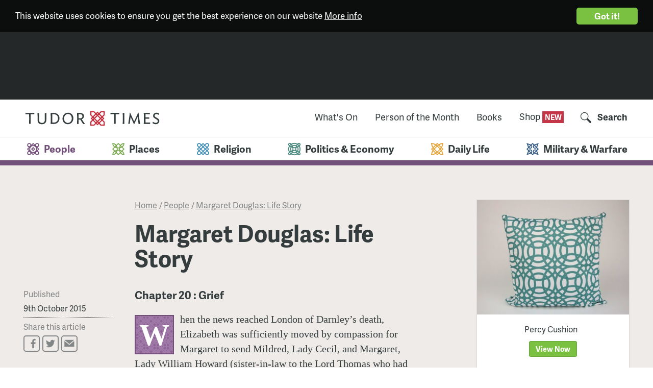

--- FILE ---
content_type: text/html; charset=utf-8
request_url: https://tudortimes.co.uk/people/margaret-douglas-life-story/grief
body_size: 9803
content:
<!doctype html>
<!--[if lt IE 7]>      <html lang="en-gb" dir="ltr" class="no-js lt-ie9 lt-ie8 lt-ie7"> <![endif]-->
<!--[if IE 7]>         <html lang="en-gb" dir="ltr" class="no-js lt-ie9 lt-ie8"> <![endif]-->
<!--[if IE 8]>         <html lang="en-gb" dir="ltr" class="no-js lt-ie9"> <![endif]-->
<!--[if gt IE 8]><!--> <html lang="en-gb" dir="ltr" class="no-js"> <!--<![endif]-->
	<head>
		<meta charset="utf-8">
		<meta http-equiv="X-UA-Compatible" content="IE=edge,chrome=1">
		<meta http-equiv="Content-Type" content="text/html; charset=UTF-8">
		<title>Tudor Times | Margaret Douglas: Life Story (Grief)</title>
		<meta name="viewport" content="width=device-width">
		
		<!-- Google Meta -->

<meta name="description" content="Elizabeth sent Mildred, Lady Cecil, &amp; Margaret, Lady William Howard to break the news of Darnley&#039;s death to Margaret, who became prostrate with grief..">

<!-- Schema.org markup for Google+ -->
<meta itemprop="name" content="Tudor Times | Margaret Douglas: Life Story (Grief)">
<meta itemprop="description" content="Elizabeth sent Mildred, Lady Cecil, &amp; Margaret, Lady William Howard to break the news of Darnley&#039;s death to Margaret, who became prostrate with grief..">
<meta itemprop="image" content="/images/placeholder-round.png">

<!-- Facebook Meta -->
<meta property="og:title" content="Tudor Times" />
<meta property="og:description" content="Elizabeth sent Mildred, Lady Cecil, &amp; Margaret, Lady William Howard to break the news of Darnley&#039;s death to Margaret, who became prostrate with grief.." />
<meta property="og:image" content="/images/placeholder-round.png" />
<meta property="og:url" content="https://tudortimes.co.uk/people/margaret-douglas-life-story/grief" />
<meta property="og:site_name" content="Tudor Times" />
<meta property="og:type" content="website" />

<!-- Twitter Meta -->
<meta name="twitter:card" content="summary_large_image">
<meta name="twitter:site" content="@thetudortimes">
<meta name="twitter:creator" content="@thetudortimes">
<meta name="twitter:title" content="Tudor Times | Margaret Douglas: Life Story (Grief)">
<meta name="twitter:description" content="Elizabeth sent Mildred, Lady Cecil, &amp; Margaret, Lady William Howard to break the news of Darnley&#039;s death to Margaret, who became prostrate with grief..">
<meta name="twitter:image" content="/images/placeholder-round.png">
		<meta name="msapplication-square70x70logo" content="/windows-tile-70x70.png">
<meta name="msapplication-square150x150logo" content="/windows-tile-150x150.png">
<meta name="msapplication-square310x310logo" content="/windows-tile-310x310.png">
<meta name="msapplication-TileImage" content="/windows-tile-144x144.png">
<meta name="msapplication-TileColor" content="#C63548">
<link rel="apple-touch-icon-precomposed" sizes="152x152" href="/apple-touch-icon-152x152-precomposed.png">
<link rel="apple-touch-icon-precomposed" sizes="120x120" href="/apple-touch-icon-120x120-precomposed.png">
<link rel="apple-touch-icon-precomposed" sizes="76x76" href="/apple-touch-icon-76x76-precomposed.png">
<link rel="apple-touch-icon-precomposed" sizes="60x60" href="/apple-touch-icon-60x60-precomposed.png">
<link rel="apple-touch-icon" sizes="144x144" href="/apple-touch-icon-144x144.png">
<link rel="apple-touch-icon" sizes="114x114" href="/apple-touch-icon-114x114.png">
<link rel="apple-touch-icon" sizes="72x72" href="/apple-touch-icon-72x72.png">
<link rel="apple-touch-icon" sizes="57x57" href="/apple-touch-icon.png">
<link rel="icon" sizes="228x228" href="/coast-icon-228x228.png">
<link rel="shortcut icon" href="/favicon.ico">
<link rel="icon" type="image/png" sizes="64x64" href="/favicon.png">
		<script>
    (function (d) {
      var config = {
          kitId: 'adm4ztf',
          scriptTimeout: 3000,
          async: true
        },
        h = d.documentElement,
        t = setTimeout(function () {
          h.className = h.className.replace(/\bwf-loading\b/g, "") + " wf-inactive";
        }, config.scriptTimeout),
        tk = d.createElement("script"),
        f = false,
        s = d.getElementsByTagName("script")[0],
        a;
      h.className += " wf-loading";
      tk.src = 'https://use.typekit.net/' + config.kitId + '.js';
      tk.async = true;
      tk.onload = tk.onreadystatechange = function () {
        a = this.readyState;
        if (f || a && a != "complete" && a != "loaded") 
          return;
        f = true;
        clearTimeout(t);
        try {
          Typekit.load(config)
        } catch (e) {}
      };
      s.parentNode.insertBefore(tk, s)
    })(document);
  </script><script id="mcjs">
      !function (c, h, i, m, p) {
        m = c.createElement(h),
        p = c.getElementsByTagName(h)[0],
        m.async = 1,
        m.src = i,
        p.parentNode.insertBefore(m, p)
      }(document, "script", "https://chimpstatic.com/mcjs-connected/js/users/d58a3aaa2724f4eb76f0c66be/9041a8acaa3398901ba30a01a.js");
    </script><script>
      (function (i, s, o, g, r, a, m) {
        i['GoogleAnalyticsObject'] = r;
        i[r] = i[r] || function () {
          (i[r].q = i[r].q || []).push(arguments)
        },
        i[r].l = 1 * new Date();
        a = s.createElement(o),
        m = s.getElementsByTagName(o)[0];
        a.async = 1;
        a.src = g;
        m.parentNode.insertBefore(a, m)
      })(window, document, 'script', '//www.google-analytics.com/analytics.js', 'ga');
      ga('create', 'UA-54309242-1', 'auto');
      ga('send', 'pageview');
    </script><!-- Google tag (gtag.js) --><script async src="https://www.googletagmanager.com/gtag/js?id=G-V31HBTEQHE"></script><script>
	window.dataLayer = window.dataLayer || [];
	function gtag() {
		dataLayer.push(arguments);
	}
	gtag('js', new Date());
	gtag('config', 'G-V31HBTEQHE');
</script><!--[if (gt IE 9) | (IEMobile)]><!--><link rel="stylesheet" href="https://tudortimes.co.uk/resources/minimee/76e3c391c6aa2fdfad10faeebd2cba27b9330aa2.css?d=1690970686"><!--<![endif]--><!--[if (lte IE 9) & (!IEMobile)]><link rel="stylesheet" href="https://tudortimes.co.uk/resources/minimee/6f4105f96c89f2211d01e121eefad7b6e7e55c9c.css?d=1690970686"><script src="https://tudortimes.co.uk/resources/minimee/0e32d37029424035e989815389c3d7231058bc71.js?d=1690970686"></script><![endif]--><!-- Begin Cookie Consent plugin by Silktide - http://silktide.com/cookieconsent --><script type="text/javascript">
    window.cookieconsent_options = {
      "message": "This website uses cookies to ensure you get the best experience on our website",
      "dismiss": "Got it!",
      "learnMore": "More info",
      "link": "https://tudortimes.co.uk/terms-and-privacy",
      "theme": "dark-top"
    };
  </script><script type="text/javascript" src="//cdnjs.cloudflare.com/ajax/libs/cookieconsent2/1.0.9/cookieconsent.min.js"></script><!-- End Cookie Consent plugin -->
		<link rel="home" href="https://tudortimes.co.uk/" />
	</head>

	<body class="page-people env--live">

		<!--[if lt IE 9]>
			<div class="chromeframe">
				<p>You are using an <strong>outdated</strong> browser. Please <a href="http://browsehappy.com/">upgrade your browser</a> to improve your experience.</p>
			</div>
		<![endif]-->

		<div class="header-advert">

			<script async src="//pagead2.googlesyndication.com/pagead/js/adsbygoogle.js"></script>
			<!-- Tudor Times Header Advert -->
			<ins class="adsbygoogle" style="display:inline-block;width:728px;height:90px" data-ad-client="ca-pub-3013858666576907" data-ad-slot="6792924875"></ins>
			<script>(adsbygoogle = window.adsbygoogle || []).push({});</script>

		</div>

		<div class="global-wrapper" id="global-wrapper">

			<div class="searchbar" id="searchbar">
	<div class="wrapper">
		<form action="https://tudortimes.co.uk/search" method="POST" class="searchbar-form">
			<div class="field searchbar-field searchbar-field-terms">
				
				<label class="label searchbar-label" for="searchbar-terms">Search for something</label>
				<input type="text" id="searchbar-terms" name="search-terms" class="searchbar-terms searchbar-input" placeholder="Search for something">
			
			</div>

			
			<button type="submit" class="btn searchbar-btn">Search</button>	

		</form>
	</div>
</div>
<header class="site-header">

	<div class="wrapper">
		<a href="/" class="logo"><img src="/images/logo.svg" alt="Tudor Times" width="280" height="48"></a>

				
																		
		  			
		
																		
		  			
		
																		
		  			
		
														
		  			
		
																		
		  			
		
		<nav class="nav nav--primary "><ul class="nav__list"><li class="nav__item nav__item--whats-on "><a href="https://tudortimes.co.uk/whats-on" class="nav__link" id="nav-whats-on">
								    
				   What&#039;s On

								</a></li><li class="nav__item nav__item--person-of-the-month "><a href="https://tudortimes.co.uk/person-of-the-month" class="nav__link" id="nav-person-of-the-month">
								    
				   Person of the Month

								</a></li><li class="nav__item nav__item--books "><a href="https://tudortimes.co.uk/books" class="nav__link" id="nav-books">
								    
				   Books

								</a></li><li class="nav__item nav__item--shop "><a href="https://shop.tudortimes.co.uk" class="nav__link" id="nav-shop">
								    
				   Shop

								</a></li><li class="nav__item nav__item--search "><a href="https://tudortimes.co.uk/search" class="nav__link" id="nav-search">
								    
				   Search

								</a></li></ul></nav>
		<button class="btn-menu" id="nav-btn"><span class="btn-menu-txt">Menu</span></button>

	</div>

</header>

<nav class="nav nav--secondary "><div class="wrapper"><ul class="nav__list"><li class="nav__item nav__item--people nav__item--active"><a href="https://tudortimes.co.uk/people" class="nav__link" id="nav-people"><span class="nav__icon icon icon-people"></span><span class="nav__link-text">People</span></a></li><li class="nav__item nav__item--places "><a href="https://tudortimes.co.uk/places" class="nav__link" id="nav-places"><span class="nav__icon icon icon-places"></span><span class="nav__link-text">Places</span></a></li><li class="nav__item nav__item--religion "><a href="https://tudortimes.co.uk/religion" class="nav__link" id="nav-religion"><span class="nav__icon icon icon-religion"></span><span class="nav__link-text">Religion</span></a></li><li class="nav__item nav__item--politics-economy "><a href="https://tudortimes.co.uk/politics-economy" class="nav__link" id="nav-politics-economy"><span class="nav__icon icon icon-politics-economy"></span><span class="nav__link-text">Politics &amp; Economy</span></a></li><li class="nav__item nav__item--daily-life "><a href="https://tudortimes.co.uk/daily-life" class="nav__link" id="nav-daily-life"><span class="nav__icon icon icon-daily-life"></span><span class="nav__link-text">Daily Life</span></a></li><li class="nav__item nav__item--military-warfare "><a href="https://tudortimes.co.uk/military-warfare" class="nav__link" id="nav-military-warfare"><span class="nav__icon icon icon-military-warfare"></span><span class="nav__link-text">Military &amp; Warfare</span></a></li></ul></div></nav>
			<main class="main" role="main">

				
	<article class="article">

		<div class="wrapper">

			
			<div class="article-cols">

				<div class="article-content-col">

					<div>
						
						<div class="article-meta-col"></div>

						<div class="article-main-col">

							<header class="page-header article__header">

							<nav class="nav nav--breadcrumbs">
       
  <ol class="nav__list ">
    
    <li class="nav__item"><a class="nav__link" href="https://tudortimes.co.uk/">Home</a></li>
    
    			    		
		
			
							<li class="nav__item"> / <a class="nav__link" href="/people">People</a></li>
			
			
		
		
		
	    		
		    
		    <li class="nav__item"> / 
		    	<a class="nav__link" href="https://tudortimes.co.uk/people/margaret-douglas-life-story">Margaret Douglas: Life Story</a>
		    </li>
	    
	        
		
    
  </ol>

</nav>


												<h1 class="article__title page-title h1">Margaret Douglas: Life Story</h1>
					

												
										

							</header>

						</div>

					</div>

					<div>

						<div class="article-meta-col">

							<div class="metas">
														<div class="meta meta--published">
							<span class="meta__title">Published</span>
							<span class="meta__data">9th October 2015</span>
						</div>

						<div class="meta  meta--share">
							<span class="meta__title">Share this article</span>
							<span class="meta__data"><ul class="share">
		
	    <li class="share__item share__item--facebook">
    	<a href="https://www.facebook.com/sharer/sharer.php?u=https%3A%2F%2Ftudortimes.co.uk%2Fpeople%2Fmargaret-douglas-life-story" class="share__icon icon-share-facebook  share-link"></a>
    </li>
	    <li class="share__item share__item--twitter">
    	<a href="http://twitter.com/intent/tweet?text=Margaret%20Douglas%3A%20Life%20Story&amp;url=https%3A%2F%2Ftudortimes.co.uk%2Fpeople%2Fmargaret-douglas-life-story&amp;via=thetudortimes" class="share__icon icon-share-twitter  share-link"></a>
    </li>
	    <li class="share__item share__item--email">
    	<a href="mailto:?subject=Margaret Douglas: Life Story&amp;body=Take a look at this interesting article from tudortimes.co.uk, Margaret Douglas: Life Story (https://tudortimes.co.uk/people/margaret-douglas-life-story)." class="share__icon icon-share-email  share-link"></a>
    </li>
	</ul>
</span>
						</div>
						
							</div>

						</div>

						<div class="article-main-col">

							
											<h3 class="page-chaptertitle h3">Chapter 	
	
	
		  
	  
	  
		  
	  
	  
		  
	  
	  
		  
	  
	  
		  
	  
	  
		  
	  
	  
		  
	  
	  
		  
	  
	  
		  
	  
	  
		  
	  
	  
		  
	  
	  
		  
	  
	  
		  
	  
	  
		  
	  
	  
		  
	  
	  
		  
	  
	  
		  
	  
	  
		  
	  
	  
		  
	  20
	  
		  
	  
	  
		  
	  
	  
		  
	  
	  
	
: Grief</h3>
					
					<div class="article__content">

													

	<p>When the news
reached London of Darnley’s death, Elizabeth was sufficiently moved by
compassion for Margaret to send Mildred, Lady Cecil, and Margaret, Lady William
Howard (sister-in-law to the Lord Thomas who had been Margaret’s first love), to
break the news to her. At the time, it was thought that Lennox, too, had been
killed, and Margaret was prostrate with grief. 
	<a href="https://tudortimes.co.uk/people/sir-william-cecil-1">Sir William Cecil</a> visited her in
person to reassure as to Lennox still being alive, but Margaret was in such a
state that Elizabeth was recommended to release her.
</p>

	<p>Although Margaret
and Elizabeth had never been close, the Queen felt genuine compassion, and had
Margaret conveyed to Sheen again, where she was reunited with her son, Charles.
</p>

	<p>Lennox and
Margaret were both anxious their son should be avenged, and they believed that
the less-than-enthusiastic prosecution of enquiries by 
	<a href="https://tudortimes.co.uk/people/mary-queen-of-scots">Queen Mary</a> indicated her
complicity. Lennox harangued Queen Mary, and, with her permission, brought a
private prosecution against the Earl of Bothwell, who was acquitted. This was
fuel on the fire of the Lennoxes’ suspicions.
</p>

	<p>In April 1567,
Lennox returned to England, to try to comfort the grieving Margaret. Many of
Elizabeth’s courtiers were moved by their sorrow, and suggested that she should
ameliorate Margaret’s punishment. Eventually, the couple were allowed to live
at Coldharbour, one of the lesser London palaces, but the incomes from their
estates were still kept in the hands of the Crown.
</p>

	<p>Despite being strapped for cash, Margaret and Lennox commissioned a painting, known as the <i>Memorial of Lord Darnley</i> – of which both the original and an adapted copy survives (see image below). Aged 49 and 50, although they were not old, even by Elizabethan standards, the couple were certainly on the cusp of old age, and were concerned they might not live long enough to remind their grandson, James, of the need for vengeance. The painting makes it abundantly clear that they believed Queen Mary to be involved, if not actually the prime mover.
</p>

	<figure class="fig fig--full">

        <img src="https://tudortimes.co.uk//assets/person-of-the-month/Darnley-memorial.jpg" alt="Darnley-memorial" class="fig__img ">
    		<figcaption class="fig__caption">Memorial of Lord Darnley painting, commissioned by Margaret and Lennox</figcaption>
  
</figure>

	<p>Margaret and Lennox were not the only people who believed Mary to be guilty, and her marriage, whether willing or not, to Bothwell sealed her fate. She was forced to abdicate in favour of her son, James, Margaret’s grandson, and was finally overthrown at the Battle of Langside in 1568. Escaping to England, Mary threw herself on Elizabeth’s mercy.Margaret and Lennox were appalled – fearful lest Mary be returned to her throne at the head of an English army. They raced to court and begged Elizabeth for justice. Margaret is described as having a face <i>‘swelled and stained with tears.</i>’
</p>

	<p>Initially
sympathetic, Elizabeth eventually became fed up with their grief and sent them
away, saying they should not believe so great a crime of a Queen without more
proof. Mary wrote indignantly to the Queen, complaining that she would see
those who accused her of the crime, but would not meet Margaret herself. In
Scotland, the baby James was crowned, and his uncle, Mary’s illegitimate
half-brother, the Earl of Moray, ruled as Regent, bringing James up in the
Protestant faith.
</p>

	<p>Over the next two years Margaret and Lennox continued to proclaim Mary’s guilt, but the matter was never resolved. Elizabeth would not take punitive action against an anointed Queen, but nor would she permit Mary to leave captivity.In 1570, the Regent Moray was assassinated. With Scotland in turmoil again, both Margaret and Queen Mary were terrified that something would happen to James. Margaret begged that Elizabeth should have James brought to England, preferably to be brought up by herself.Elizabeth would never have permitted Margaret to have James in her care – first, she would probably have tried to bring him up as a Catholic, and second, with the Queen’s nearest male heir in her hands, she might present a danger.
</p>

	<p>At the same time, Mary wrote to Margaret, saying she had not previously been in correspondence with her, because she was knew that Margaret had been accusing her ‘<i>against [her] innocency</i>.’ She asked Margaret’s advice on whether James should be sent to England, although she would have preferred him to be sent further afield. Margaret did not (so far as is known) reply, but reiterated her belief in Mary’s guilt in a letter to Sir William Cecil.
</p>

	<p>With Moray dead,
there was confusion in Scotland, and a new regent was needed. After some
humming and hawing, Elizabeth agreed that Lennox should be sent to Scotland to
take over the government – obviously on the proviso that he carried out her
instructions to the letter. Margaret and Charles were to stay behind, in
London. Whilst no-one would have mentioned the word ‘
	<em>hostage</em>’ there cannot have
been any doubt that that was Margaret’s role.
</p>

	

<div class="grid grid--center">
	
	<div class="grid__col s-2-3">
		
		

<article class="panel  panel--beta  panel--family-tree shadow ">
	<header class="panel__header  media  media--avatar">
		<img src="https://tudortimes.co.uk//assets/person-of-the-month/_avatar/14219/Douglas-Lady-Margaret-Countess-of-Lennox-1515-1578-Avatar.jpg" width="70" height="70" alt="Lady Margaret Douglas" class="avatar  avatar--small  media__img">
		<div class="media__body">
			<h3 class="panel__title  media__body">Lady Margaret Douglas</h3>
			<p class="small">Family Tree</p>
		</div>
	</header>

	<div class="panel__body">
				
		<ul class="bare-list  btn-list">
			<li class="btn-list__item">
				<span class="btn-list__label">Buy from our shop</span>
				<a href="https://shop.tudortimes.co.uk/collections/family-trees/products/lady-margaret-douglas-family-tree" class="btn-list__btn  btn  btn--small" target="_blank">From £2.99</a>
			</li>
					</ul>
	</div>
</article>


	</div>

</div>


						
					</div>

					
							
							
					<footer class="article__footer">

						
															<hr>
								 								<div class="h5">Next Chapter:</div>
								<a href="https://tudortimes.co.uk/people/margaret-douglas-life-story/widowed">Widowed &rarr;</a>

							
						
					</footer>

					

						</div>
					
					</div>

				</div>
				
				<div class="article-sidebar">

					
						<div class="sidebar-advert">
			
		<div class="panel panel--advert">
		<a href="https://shop.tudortimes.co.uk/collections/knot-garden-cushions/products/percy-cushion-teal" class="panel__img">
			<img src="https://tudortimes.co.uk/assets/adverts/_sidebarAdvert/Percy-Cushion-Reduced.jpg" alt="Percy Cushion">
		</a>
		<div class="panel__header">
			<div class="panel__title">Percy Cushion</div>
			<a href="https://shop.tudortimes.co.uk/collections/knot-garden-cushions/products/percy-cushion-teal" class="btn btn--small panel__btn">View Now</a>
		</div>
	</div>
	
</div>

						

															

<div class="panel panel--profile  panel--person-profile">
	
			<img src="https://tudortimes.co.uk//assets/person-of-the-month/_avatar/14219/Douglas-Lady-Margaret-Countess-of-Lennox-1515-1578-Avatar.jpg" width="130" height="130" alt="Lady Margaret Douglas" class="panel__avatar avatar">
	
	<div class="panel__body  panel__body--list">

		<dl class="list--def">
			
			<dt class="list__title">Name</dt>
			<dd class="list__data">Lady Margaret Douglas</dd>
		
							<dt class="list__title">Title</dt>
				<dd class="list__data">Countess of Lennox</dd>
				

							<dt class="list__title">Honours &amp; Offices</dt>
				<dd class="list__data">
								  First Lady of the Bedchamber to Princess Elizabeth<br>								  Lady in Waiting to Anne Boleyn, Anne of Cleves, Katheryn Howard &amp; Katherine Parr <br>								  Keeper of the Privy Purse to Mary I<br>								</dd>
				
						
							<dt class="list__title">Born</dt>
				<dd class="list__data">7 October 1515</dd>
			
							<dt class="list__title">Place of Birth</dt>
				<dd class="list__data">Harbottle Castle, Northumberland</dd>
					
							<dt class="list__title">Died</dt>
				<dd class="list__data">7 March 1578</dd>
			
							<dt class="list__title">Place of Death</dt>
				<dd class="list__data">Hackney, London</dd>
			
					
			
			<dt class="list__title">Spouse/s</dt>
		<dd class="list__data">
			<ul class="bare-list  list__list">
								  <li>
				  	<a href="https://tudortimes.co.uk/people/matthew-stuart-earl-lennox">				  		Matthew Stuart, 4th Earl of Lennox
				  	</a>				  </li>
							</ul>
		</dd>
	

			
			<dt class="list__title">Offspring</dt>
		<dd class="list__data">
			<ul class="bare-list  list__list">
								  <li>
				  					  		Henry Stuart, Lord Darnley, King of Scots
				  					  </li>
								  <li>
				  					  		Lord Charles Stuart, 1st Earl of Lennox
				  					  </li>
							</ul>
		</dd>
	

			
	



					
							<dt class="list__title">Father</dt>
				<dd class="list__data">
											Archibald Douglas, 6th Earl of Angus
									</dd>
					
					
							<dt class="list__title">Mother</dt>
				<dd class="list__data">
					<a href="https://tudortimes.co.uk/people/margaret-tudor">						Margaret, Queen of Scots
					</a>				</dd>
					
		</dl>
	</div>
</div>							

																								<aside class="panel panel--aside">
	<header class="panel__header">
		<h3 class="panel__title">Chapters</h3>
	</header>
	<nav class="panel__body">
		<ol class="list-aside">
			<li><a href="https://tudortimes.co.uk/people/margaret-douglas-life-story">A Dramatic Birth</a></li>
						<li><a href="https://tudortimes.co.uk/people/margaret-douglas-life-story/early-childhood">Early Childhood</a></li>
						<li><a href="https://tudortimes.co.uk/people/margaret-douglas-life-story/scottish-years">Scottish Years</a></li>
						<li><a href="https://tudortimes.co.uk/people/margaret-douglas-life-story/exile">Exile</a></li>
						<li><a href="https://tudortimes.co.uk/people/margaret-douglas-life-story/life-in-england">Life in England</a></li>
						<li><a href="https://tudortimes.co.uk/people/margaret-douglas-life-story/at-anne-boleyns-court">At Anne Boleyn&#039;s Court</a></li>
						<li><a href="https://tudortimes.co.uk/people/margaret-douglas-life-story/courtship">Courtship</a></li>
						<li><a href="https://tudortimes.co.uk/people/margaret-douglas-life-story/imprisonment">Imprisonment</a></li>
						<li><a href="https://tudortimes.co.uk/people/margaret-douglas-life-story/queens-lady">Queen&#039;s Lady</a></li>
						<li><a href="https://tudortimes.co.uk/people/margaret-douglas-life-story/marriage-negotiations">Marriage Negotiations</a></li>
						<li><a href="https://tudortimes.co.uk/people/margaret-douglas-life-story/countess-of-lennox">Countess of Lennox</a></li>
						<li><a href="https://tudortimes.co.uk/people/margaret-douglas-life-story/early-married-life">Early Married Life</a></li>
						<li><a href="https://tudortimes.co.uk/people/margaret-douglas-life-story/quarrel-with-angus">Quarrel with Angus</a></li>
						<li><a href="https://tudortimes.co.uk/people/margaret-douglas-life-story/second-lady-in-the-kingdom">Second Lady in the Kingdom</a></li>
						<li><a href="https://tudortimes.co.uk/people/margaret-douglas-life-story/suspicion">Suspicion</a></li>
						<li><a href="https://tudortimes.co.uk/people/margaret-douglas-life-story/plotting-the-darnley-marriage">Plotting the Darnley Marriage</a></li>
						<li><a href="https://tudortimes.co.uk/people/margaret-douglas-life-story/serious-charges">Serious Charges</a></li>
						<li><a href="https://tudortimes.co.uk/people/margaret-douglas-life-story/success">Success</a></li>
						<li><a href="https://tudortimes.co.uk/people/margaret-douglas-life-story/the-tower">The Tower</a></li>
						<li><a href="https://tudortimes.co.uk/people/margaret-douglas-life-story/grief">Grief</a></li>
						<li><a href="https://tudortimes.co.uk/people/margaret-douglas-life-story/widowed">Widowed</a></li>
						<li><a href="https://tudortimes.co.uk/people/margaret-douglas-life-story/the-last-intrigue">The Last Intrigue</a></li>
						<li><a href="https://tudortimes.co.uk/people/margaret-douglas-life-story/sources-bibliography">Sources &amp; Bibliography</a></li>
					</ol>
	</nav>
</aside>															
							
																																																																																																																																																																																																																																																																																																																																																																																																																																																																																																																																																																												
															

<aside class="panel panel--aside">
	
	<header class="panel__header">
		<div class="panel__title">Related reading</div>
	</header>

	<div class="panel__body">

		<div class="theme-list">

												
					

								
					

								
					

								
					

								
					

								
					

								
					

								
					

								
					

								
					

								
					

								
					

								
					

								
					

								
					

								
																
								
					

								
																
								
					

																	
					

								
																
								
					

																	
					

																	
					

								
					
								
					

								
					
								
			
				
			<div class="theme-list__item  ">
			<h5 class="theme-list__title">Guest articles</h5>
			<ul class="bare-list list-aside ">
						  <li><a href="https://tudortimes.co.uk/guest-articles/you-seem-all-my-pleasure-the-lennox-jewel">&#039;You Seem All My Pleasure&#039;: The Lennox Jewel</a></li>
						  <li><a href="https://tudortimes.co.uk/guest-articles/the-kings-beloved-niece">The King&#039;s Beloved Niece</a></li>
						  <li><a href="https://tudortimes.co.uk/guest-articles/against-your-own-blood">Against Your Own Blood</a></li>
						</ul>
		</div>
	


						  			   		
								
																
																
																
																
																
																
																
																
																
																
																
																
																
																
																
																
																
																
																
																
																
																
									
					
	


						  			   		
								
																
																
																
																
																
																
																
																
																
																
																
																
																
																
																
																
																
																
																
																
																
																
									
					
	


						  			   		
								
																											
																											
																											
																											
																											
																											
																											
																											
																											
																											
																											
																											
																											
																
																
																
																
																
																
																
																
																
									
					
			<div class="theme-list__item  theme-list__item--people">
			<h5 class="theme-list__title">People</h5>
			<ul class="bare-list list-aside ">
						  <li><a href="https://tudortimes.co.uk/people/the-will-of-lady-margaret-douglas">The Will of Lady Margaret Douglas</a></li>
						  <li><a href="https://tudortimes.co.uk/people/matthew-stuart-a-soldier-of-fortune">Matthew Stuart: A Soldier of Fortune</a></li>
						  <li><a href="https://tudortimes.co.uk/people/arbella-stuart-life-story">Arbella Stuart: Life Story</a></li>
						  <li><a href="https://tudortimes.co.uk/people/mary-queen-of-scots-1">Mary Queen of Scots</a></li>
						  <li><a href="https://tudortimes.co.uk/people/on-this-day-december">On This Day</a></li>
						  <li><a href="https://tudortimes.co.uk/people/arbella-stuart-following-the-footsteps">Arbella Stuart: Following the Footsteps</a></li>
						  <li><a href="https://tudortimes.co.uk/people/matthew-stuart-life-story">Matthew Stuart: Life Story</a></li>
						  <li><a href="https://tudortimes.co.uk/people/margaret-douglas-palaces-prisons">Margaret Douglas: Palaces &amp; Prisons</a></li>
						  <li><a href="https://tudortimes.co.uk/people/the-devonshire-manuscript">The Devonshire Manuscript</a></li>
						  <li><a href="https://tudortimes.co.uk/people/margaret-douglas-following-the-footsteps">Margaret Douglas: Following the Footsteps</a></li>
						  <li><a href="https://tudortimes.co.uk/people/lady-arbella-stuart-1">Lady Arbella Stuart</a></li>
						  <li><a href="https://tudortimes.co.uk/people/matthew-stuart-earl-lennox">Matthew Stuart, 4th Earl of Lennox</a></li>
						  <li><a href="https://tudortimes.co.uk/people/lady-margaret-douglas">Lady Margaret Douglas</a></li>
						</ul>
		</div>
	


						  			   		
								
																
																
																
																
																
																
																
																
																
																
																
																
																
																
																
																
																
																
																
																
																
																
									
					
	


						  			   		
								
																
																
																
																
																
																
																
																
																
																
																
																
																
																
																
																
																
																
																
																
																
																
									
					
	


						  			   		
								
																
																
																
																
																
																
																
																
																
																
																
																
																
																
																
																
																
																
																
																
																
																
									
					
	


			
				
			<div class="theme-list__item  ">
			<h5 class="theme-list__title">Book Reviews</h5>
			<ul class="bare-list list-aside ">
						  <li><a href="https://tudortimes.co.uk/books/book-reviews/my-heart-is-my-own">My Heart is My Own</a></li>
						  <li><a href="https://tudortimes.co.uk/books/book-reviews/tudor-the-family-story">Tudor: The Family Story</a></li>
						  <li><a href="https://tudortimes.co.uk/books/book-reviews/so-high-a-blood">So High a Blood</a></li>
						</ul>
		</div>
	

				
	
		
				
	
		

		</div>
			
	</div>

</aside>							
																															<div class="promo">
	<a href="http://www.amazon.com/gp/product/0345521390/ref=as_li_tl?ie=UTF8&camp=1789&creative=9325&creativeASIN=0345521390&linkCode=as2&tag=tudtim-20&linkId=HL4S4HO3L5ESTRNQ"><img border="0" src="http://ws-na.amazon-adsystem.com/widgets/q?_encoding=UTF8&ASIN=0345521390&Format=_SL160_&ID=AsinImage&MarketPlace=US&ServiceVersion=20070822&WS=1&tag=tudtim-20" ></a><img src="http://ir-na.amazon-adsystem.com/e/ir?t=tudtim-20&l=as2&o=1&a=0345521390" width="1" height="1" border="0" alt="" style="border:none !important; margin:0px !important;" />  Amazon US
</div>																	<div class="promo">
	<a href="http://www.amazon.co.uk/gp/product/0224089803/ref=as_li_tl?ie=UTF8&camp=1634&creative=6738&creativeASIN=0224089803&linkCode=as2&tag=tudtim0c-21"><img border="0" src="http://ws-eu.amazon-adsystem.com/widgets/q?_encoding=UTF8&ASIN=0224089803&Format=_SL160_&ID=AsinImage&MarketPlace=GB&ServiceVersion=20070822&WS=1&tag=tudtim0c-21" ></a><img src="http://ir-uk.amazon-adsystem.com/e/ir?t=tudtim0c-21&l=as2&o=2&a=0224089803" width="1" height="1" border="0" alt="" style="border:none !important; margin:0px !important;" />  Amazon UK
</div>																	<div class="promo">
	<a href="http://www.amazon.com/gp/product/161039545X/ref=as_li_tl?ie=UTF8&camp=1789&creative=9325&creativeASIN=161039545X&linkCode=as2&tag=tudtim-20&linkId=CMI7FMU4HDLC5LOK"><img border="0" src="http://ws-na.amazon-adsystem.com/widgets/q?_encoding=UTF8&ASIN=161039545X&Format=_SL160_&ID=AsinImage&MarketPlace=US&ServiceVersion=20070822&WS=1&tag=tudtim-20" ></a><img src="http://ir-na.amazon-adsystem.com/e/ir?t=tudtim-20&l=as2&o=1&a=161039545X" width="1" height="1" border="0" alt="" style="border:none !important; margin:0px !important;" />  Amazon US
</div>																	<div class="promo">
	<a href="http://www.amazon.co.uk/gp/product/009955528X/ref=as_li_tl?ie=UTF8&camp=1634&creative=6738&creativeASIN=009955528X&linkCode=as2&tag=tudtim0c-21"><img border="0" src="http://ws-eu.amazon-adsystem.com/widgets/q?_encoding=UTF8&ASIN=009955528X&Format=_SL160_&ID=AsinImage&MarketPlace=GB&ServiceVersion=20070822&WS=1&tag=tudtim0c-21" ></a><img src="http://ir-uk.amazon-adsystem.com/e/ir?t=tudtim0c-21&l=as2&o=2&a=009955528X" width="1" height="1" border="0" alt="" style="border:none !important; margin:0px !important;" />  Amazon UK
</div>																	<div class="promo">
	<a href="http://www.amazon.com/gp/product/0306809893/ref=as_li_tl?ie=UTF8&camp=1789&creative=9325&creativeASIN=0306809893&linkCode=as2&tag=tudtim-20&linkId=BMRDYVWKAF44ZP3R"><img border="0" src="http://ws-na.amazon-adsystem.com/widgets/q?_encoding=UTF8&ASIN=0306809893&Format=_SL160_&ID=AsinImage&MarketPlace=US&ServiceVersion=20070822&WS=1&tag=tudtim-20" ></a><img src="http://ir-na.amazon-adsystem.com/e/ir?t=tudtim-20&l=as2&o=1&a=0306809893" width="1" height="1" border="0" alt="" style="border:none !important; margin:0px !important;" />  Amazon US
</div>																	<div class="promo">
	<a href="http://www.amazon.co.uk/gp/product/0233002081/ref=as_li_tl?ie=UTF8&camp=1634&creative=6738&creativeASIN=0233002081&linkCode=as2&tag=tudtim0c-21"><img border="0" src="http://ws-eu.amazon-adsystem.com/widgets/q?_encoding=UTF8&ASIN=0233002081&Format=_SL160_&ID=AsinImage&MarketPlace=GB&ServiceVersion=20070822&WS=1&tag=tudtim0c-21" ></a><img src="http://ir-uk.amazon-adsystem.com/e/ir?t=tudtim0c-21&l=as2&o=2&a=0233002081" width="1" height="1" border="0" alt="" style="border:none !important; margin:0px !important;" />  Amazon UK
</div>																	<div class="promo">
	<a href="http://www.amazon.com/gp/product/1858946336/ref=as_li_tl?ie=UTF8&camp=1789&creative=9325&creativeASIN=1858946336&linkCode=as2&tag=tudtim-20&linkId=L4KN3H2QRET7345J"><img border="0" src="http://ws-na.amazon-adsystem.com/widgets/q?_encoding=UTF8&ASIN=1858946336&Format=_SL160_&ID=AsinImage&MarketPlace=US&ServiceVersion=20070822&WS=1&tag=tudtim-20" ></a><img src="http://ir-na.amazon-adsystem.com/e/ir?t=tudtim-20&l=as2&o=1&a=1858946336" width="1" height="1" border="0" alt="" style="border:none !important; margin:0px !important;" />  Amazon US
</div>																	<div class="promo">
	<a href="http://www.amazon.co.uk/gp/product/1858946336/ref=as_li_tl?ie=UTF8&camp=1634&creative=6738&creativeASIN=1858946336&linkCode=as2&tag=tudtim0c-21"><img border="0" src="http://ws-eu.amazon-adsystem.com/widgets/q?_encoding=UTF8&ASIN=1858946336&Format=_SL160_&ID=AsinImage&MarketPlace=GB&ServiceVersion=20070822&WS=1&tag=tudtim0c-21" ></a><img src="http://ir-uk.amazon-adsystem.com/e/ir?t=tudtim0c-21&l=as2&o=2&a=1858946336" width="1" height="1" border="0" alt="" style="border:none !important; margin:0px !important;" />  Amazon UK
</div>															
						
					
				</div>
			
			</div>
			
		</div>

	</article>


			</main>

			<footer class="site-footer footer-icons">
	<div class="site-footer-inner">
		<div class="wrapper">
			<nav class="nav nav--footer "><ul class="nav__list"><li class="nav__item nav__item--about "><a href="https://tudortimes.co.uk/about" class="nav__link" id="nav-about">
								    
				   About

								</a></li><li class="nav__item nav__item--contact "><a href="https://tudortimes.co.uk/contact" class="nav__link" id="nav-contact">
								    
				   Contact

								</a></li><li class="nav__item nav__item--terms-and-privacy "><a href="https://tudortimes.co.uk/terms-and-privacy" class="nav__link" id="nav-terms-and-privacy">
								    
				   Terms and Privacy

								</a></li><li class="nav__item nav__item--get-regular-updates "><a href="https://tudortimes.co.uk/get-regular-updates" class="nav__link" id="nav-get-regular-updates">
								    
				   Get Regular Updates

								</a></li></ul></nav>				
			<div class="copyright">&copy; Tudor Times Ltd, 2026</div>
		

			<div class="footer-social">
				<span class="footer-social-title">Stay up to date</span>
				<a href="https://www.facebook.com/TudorTimes" class="footer-social-item" target="_blank"><span class="icon icon-social-facebook"></span></a>
				<a href="https://twitter.com/TheTudorTimes" class="footer-social-item" target="_blank"><span class="icon icon-social-twitter"></span></a>
			</div>
		</div>
	</div>
</footer>
		</div>

		<!-- jQuery 1 -->
		<!--[if lt IE 9]>
		<script src="//ajax.googleapis.com/ajax/libs/jquery/1.11.0/jquery.min.js"></script>
		<script>window.jQuery || document.write('<script src="//scripts/vendor/jquery/jquery-1.11.0.min.js"><\/script>')</script>
		<![endif]-->
		<!-- jQuery 2 -->
		<!--[if gte IE 9]><!-->
		<script src="//code.jquery.com/jquery-2.1.0.min.js"></script>
		<script>window.jQuery || document.write('<script src="/scripts/vendor/jquery/jquery-2.1.0.min.js"><\/script>')</script>
		<!--<![endif]-->

		<script src="https://tudortimes.co.uk/resources/minimee/96fd63fc86792104abe3d860333eb07594a5ea62.js?d=1690970687"></script>
		
		

	</body>
</html>


--- FILE ---
content_type: text/html; charset=utf-8
request_url: https://www.google.com/recaptcha/api2/aframe
body_size: 265
content:
<!DOCTYPE HTML><html><head><meta http-equiv="content-type" content="text/html; charset=UTF-8"></head><body><script nonce="5xAt-miaGTbzClR1poJyww">/** Anti-fraud and anti-abuse applications only. See google.com/recaptcha */ try{var clients={'sodar':'https://pagead2.googlesyndication.com/pagead/sodar?'};window.addEventListener("message",function(a){try{if(a.source===window.parent){var b=JSON.parse(a.data);var c=clients[b['id']];if(c){var d=document.createElement('img');d.src=c+b['params']+'&rc='+(localStorage.getItem("rc::a")?sessionStorage.getItem("rc::b"):"");window.document.body.appendChild(d);sessionStorage.setItem("rc::e",parseInt(sessionStorage.getItem("rc::e")||0)+1);localStorage.setItem("rc::h",'1768805091239');}}}catch(b){}});window.parent.postMessage("_grecaptcha_ready", "*");}catch(b){}</script></body></html>

--- FILE ---
content_type: text/css; charset=utf-8
request_url: https://tudortimes.co.uk/resources/minimee/76e3c391c6aa2fdfad10faeebd2cba27b9330aa2.css?d=1690970686
body_size: 30498
content:
.flex-container a:hover,
.flex-slider a:hover,
.flex-container a:focus,
.flex-slider a:focus{outline:none}.slides,.slides>li,.flex-control-nav,.flex-direction-nav{margin:0;padding:0;list-style:none}.flex-pauseplay
span{text-transform:capitalize}.flexslider{margin:0;padding:0}.flexslider .slides>li{display:none;-webkit-backface-visibility:hidden}.flexslider .slides:after{content:"\0020";display:block;clear:both;visibility:hidden;line-height:0;height:0}html[xmlns] .flexslider
.slides{display:block}* html .flexslider
.slides{height:1%}.no-js .flexslider .slides>li:first-child{display:block}.flexslider{position:relative;zoom:1}.flexslider
.slides{zoom:1;overflow:hidden}.flex-viewport{-webkit-transition:all 1s ease;-moz-transition:all 1s ease;-ms-transition:all 1s ease;-o-transition:all 1s ease;transition:all 1s ease}.loading .flex-viewport{max-height:300px}.carousel
li{margin-right:5px}.flex-direction-nav{*height:0}.flex-direction-nav
a{text-decoration:none;display:block;width:40px;height:40px;margin:-20px 0 0;position:absolute;top:50%;z-index:10;overflow:hidden;cursor:pointer;color:rgba(0, 0, 0, 1);border:3px
solid #000}.flex-direction-nav a:before{display:inline-block;color:rgba(0, 0, 0, 0.8);text-shadow:1px 1px 0 rgba(255, 255, 255, 0.3)}.flex-direction-nav .flex-prev{left:0}.flex-direction-nav .flex-next{right:0}.flex-direction-nav .flex-disabled{opacity:0!important;filter:alpha(opacity=0);cursor:default}.flex-pauseplay
a{display:block;width:20px;height:20px;position:absolute;bottom:5px;left:10px;opacity:0.8;z-index:10;overflow:hidden;cursor:pointer;color:#000}.flex-pauseplay a:before{font-family:"flexslider-icon";font-size:20px;display:inline-block;content:'\f004'}.flex-pauseplay a:hover{opacity:1}.flex-pauseplay a.flex-play:before{content:'\f003'}.flex-control-nav{width:100%;position:absolute;bottom:-40px;text-align:center}.flex-control-nav
li{margin:0
6px;display:inline-block;zoom:1;*display:inline}.flex-control-paging li
a{width:11px;height:11px;display:block;background:#666;background:rgba(0, 0, 0, 0.5);cursor:pointer;text-indent:-9999px;-webkit-box-shadow:inset 0 0 3px rgba(0, 0, 0, 0.3);-moz-box-shadow:inset 0 0 3px rgba(0, 0, 0, 0.3);-o-box-shadow:inset 0 0 3px rgba(0, 0, 0, 0.3);box-shadow:inset 0 0 3px rgba(0, 0, 0, 0.3);-webkit-border-radius:20px;-moz-border-radius:20px;border-radius:20px}.flex-control-paging li a:hover{background:#333;background:rgba(0, 0, 0, 0.7)}.flex-control-paging li a.flex-active{background:#000;background:rgba(0,0,0,0.9);cursor:default}.flex-control-thumbs{margin:5px
0 0;position:static;overflow:hidden}.flex-control-thumbs
li{width:25%;float:left;margin:0}.flex-control-thumbs
img{width:100%;height:auto;display:block;opacity: .7;cursor:pointer;-webkit-transition:all 1s ease;-moz-transition:all 1s ease;-ms-transition:all 1s ease;-o-transition:all 1s ease;transition:all 1s ease}.flex-control-thumbs img:hover{opacity:1}.flex-control-thumbs .flex-active{opacity:1;cursor:default}@media screen and (max-width: 860px){.flex-direction-nav .flex-prev{opacity:1;left:10px}.flex-direction-nav .flex-next{opacity:1;right:10px}}
.btn-close, .js-mobile-nav-open .btn-menu:after{background-image:url("data:image/svg+xml;charset=US-ASCII,%3Csvg%20xmlns%3D%22http%3A%2F%2Fwww.w3.org%2F2000%2Fsvg%22%20width%3D%2219%22%20height%3D%2217%22%20viewBox%3D%220%200%2019%2017%22%3E%3Cpath%20fill%3D%22%23343D3E%22%20d%3D%22M17.3%202.8L15.2.7%209.5%206.4%203.8.7%201.7%202.8l5.7%205.7-5.7%205.7%202.1%202.1%205.7-5.7%205.7%205.7%202.1-2.1-5.7-5.7z%22%2F%3E%3C%2Fsvg%3E");background-repeat:no-repeat}.btn-nav,.btn-menu:after{background-image:url("data:image/svg+xml;charset=US-ASCII,%3Csvg%20xmlns%3D%22http%3A%2F%2Fwww.w3.org%2F2000%2Fsvg%22%20width%3D%2219%22%20height%3D%2217%22%20viewBox%3D%22-630%20392%2019%2017%22%3E%3Cpath%20fill%3D%22%23343D3E%22%20d%3D%22M-630%20392h19v3h-19v-3zm0%2014h19v3h-19v-3zm0-7h19v3h-19v-3z%22%2F%3E%3C%2Fsvg%3E");background-repeat:no-repeat}.dropcap{background-image:url("data:image/svg+xml;charset=US-ASCII,%3Csvg%20xmlns%3D%22http%3A%2F%2Fwww.w3.org%2F2000%2Fsvg%22%20width%3D%2220%22%20height%3D%2220%22%20viewBox%3D%220%200%2020%2020%22%3E%3Cpath%20fill%3D%22%23fff%22%20d%3D%22M20%200h-6.1l-1.6%201.6L10.6%200H9.4L7.8%201.6%206.1%200H0v6.1l1.6%201.6L0%209.4v1.2l1.6%201.6L0%2013.9V20h6.1l1.6-1.6L9.4%2020h1.2l1.6-1.6%201.6%201.6H20v-6.1l-1.6-1.6%201.6-1.6V9.4l-1.6-1.6L20%206.1V0zm-7.8%204.5l3.3%203.3-.8.8-3.3-3.3.8-.8zm1.1%205.5L10%2013.3%206.7%2010%2010%206.7l3.3%203.3zM10%202.2l.8.8-.8.9-.8-.8.8-.9zM8.6%205.3L5.3%208.6l-.8-.8%203.3-3.3.8.8zM1%204.3V1h3.3l2.1%202.1-3.3%203.3L1%204.3zM3.9%2010l-.8.8-.9-.8.8-.8.9.8zm.4%209H1v-3.3l2.1-2.1%203.3%203.3L4.3%2019zm3.5-3.5l-3.3-3.3.8-.8%203.3%203.3-.8.8zm2.2%202.3l-.8-.8.8-.8.8.8-.8.8zm1.4-3.1l3.3-3.3.8.8-3.3%203.3-.8-.8zm7.6%201V19h-3.3l-2.1-2.1%203.3-3.3%202.1%202.1zM16.1%2010l.8-.8.8.8-.8.8-.8-.8zm.8-3.6l-3.3-3.3L15.7%201H19v3.3l-2.1%202.1z%22%2F%3E%3C%2Fsvg%3E");background-repeat:no-repeat}.footer-icons{background-image:url("data:image/svg+xml;charset=US-ASCII,%3Csvg%20xmlns%3D%22http%3A%2F%2Fwww.w3.org%2F2000%2Fsvg%22%20width%3D%22314%22%20height%3D%2226%22%20viewBox%3D%220%200%20314%2026%22%3E%3Cpath%20fill%3D%22%234D8C81%22%20d%3D%22M205.5%2023.2c-5.6%200-10.1-4.5-10.1-10.1S199.9%203%20205.5%203s10.1%204.5%2010.1%2010.1-4.6%2010.1-10.1%2010.1zm0-18.6c-4.6%200-8.5%203.8-8.5%208.5s3.8%208.5%208.5%208.5%208.5-3.8%208.5-8.5-3.9-8.5-8.5-8.5zm0%2015.4c-3.7%200-6.9-3-6.9-6.9%200-3.7%203-6.9%206.9-6.9s6.8%203%206.9%206.9c-.1%203.7-3.2%206.9-6.9%206.9zm0-12.2c-2.9%200-5.3%202.3-5.3%205.3%200%202.9%202.3%205.3%205.3%205.3s5.3-2.3%205.3-5.3c-.1-2.9-2.4-5.3-5.3-5.3zm7.6%2015.4c-2.3%200-4.6-3.4-5.6-6.9-1.4-.3-2.5-.3-3.9%200-1%203.4-3.2%206.9-5.6%206.9-.6%200-1.3-.3-1.8-.8-.7-.7-.9-1.6-.7-2.5.6-2.1%203.8-4%206.8-4.8.1-.7.2-1.3.2-2s-.1-1.3-.2-2c-2.9-.8-6.2-2.7-6.8-4.8-.3-.9%200-1.8.7-2.5.5-.5%201.1-.8%201.8-.8%202.3%200%204.6%203.4%205.6%206.9%201.4.3%202.5.3%203.9%200%201-3.4%203.2-6.9%205.6-6.9.6%200%201.3.3%201.8.8.7.7.9%201.6.7%202.5-.6%202.1-3.8%204-6.8%204.8-.1.7-.2%201.3-.2%202s.1%201.3.2%202c2.9.8%206.2%202.7%206.8%204.8.3.9%200%201.8-.7%202.5-.6.5-1.2.8-1.8.8zm-3.9-6.4c1%202.7%202.7%204.7%203.7%204.7.1%200%20.4%200%20.7-.3.3-.3.4-.6.3-.9-.2-1.1-2.3-2.6-4.7-3.5zm-7.5%200c-2.3.8-4.3%202.3-4.7%203.5-.1.4%200%20.6.3.9.3.3.5.3.7.3%201%20.1%202.7-1.8%203.7-4.7zm3.8-2.2c.5%200%201%200%201.5.1v-.1h.1c-.1-.5-.1-1-.1-1.5s0-1%20.1-1.5h-.1v-.1c-1.1.2-2%20.2-3.1%200v.1h-.1c.1.5.1%201%20.1%201.5s0%201-.1%201.5h.1v.1c.6-.1%201.1-.1%201.6-.1zm-7.6-10c-.1%200-.4%200-.7.3s-.4.6-.3.9c.3%201.2%202.3%202.6%204.7%203.5-.9-2.8-2.6-4.7-3.7-4.7zm15.2%200c-1.1%200-2.8%202-3.7%204.7%202.3-.8%204.3-2.3%204.7-3.5.1-.4%200-.6-.3-.9-.3-.3-.6-.3-.7-.3z%22%2F%3E%3Cpath%20fill%3D%22%234391BA%22%20d%3D%22M102.1%2023c-.9%200-1.7-.3-2.4-1-1.3-1.3-1.3-3.4%200-4.7l12.9-12.9c.6-.6%201.5-1%202.4-1%20.9%200%201.7.3%202.4%201%201.3%201.3%201.3%203.4%200%204.7L104.5%2022c-.7.6-1.5%201-2.4%201zM115%204.7c-.5%200-1%20.2-1.3.5l-12.9%2012.9c-.7.7-.7%201.9%200%202.6.7.7%201.9.7%202.6%200l12.9-12.9c.7-.7.7-1.9%200-2.6-.3-.3-.8-.5-1.3-.5zM102.1%2023c-.9%200-1.7-.3-2.4-1-1.3-1.3-1.3-3.4%200-4.7l12.9-12.9c.6-.6%201.5-1%202.4-1%20.9%200%201.7.3%202.4%201%201.3%201.3%201.3%203.4%200%204.7L104.5%2022c-.7.6-1.5%201-2.4%201zM115%204.7c-.5%200-1%20.2-1.3.5l-12.9%2012.9c-.7.7-.7%201.9%200%202.6.7.7%201.9.7%202.6%200l12.9-12.9c.7-.7.7-1.9%200-2.6-.3-.3-.8-.5-1.3-.5zm0%2018.3c-.9%200-1.7-.3-2.4-1l-13-13c-1.3-1.3-1.3-3.4%200-4.7.6-.6%201.5-1%202.4-1%20.9%200%201.7.3%202.4%201l12.9%2012.9c1.3%201.3%201.3%203.4%200%204.7-.5.7-1.4%201.1-2.3%201.1zM102.1%204.7c-.5%200-.9.2-1.3.5-.7.7-.7%201.9%200%202.6l12.9%2012.9c.7.7%201.9.7%202.6%200%20.7-.7.7-1.9%200-2.6L103.4%205.3c-.4-.4-.8-.6-1.3-.6zm6.4%2018.5L98.4%2013.1%20108.5%203l10.1%2010.1-10.1%2010.1zm-8-10.1l8%208%208-8-8-8-8%208z%22%2F%3E%3Cpath%20fill%3D%22%23E7A437%22%20d%3D%22M254%2023.2l-10.1-10.1L254%203l10.1%2010.1L254%2023.2zm-8-10.1l8%208%208-8-8-8-8%208zm-1%209.9h-.8v-.7c-.1-3.5%202.2-7.7%206.8-12.2s8.6-6.8%2012.1-6.8h.8V4c.1%203.5-2.2%207.7-6.8%2012.2-4.6%204.5-8.7%206.8-12.1%206.8zm17.2-18.2c-2.9.3-6.4%202.4-10.3%206.4s-6.1%207.4-6.4%2010.3c2.9-.3%206.4-2.4%2010.3-6.4%204-3.9%206.1-7.4%206.4-10.3zM263%2023c-3.5%200-7.6-2.3-12.1-6.8S244%207.5%20244.1%204v-.7h.8c3.5%200%207.6%202.3%2012.1%206.8s6.9%208.7%206.8%2012.2v.7h-.8zM245.7%204.8c.3%202.9%202.4%206.4%206.4%2010.3%203.9%203.9%207.4%206.1%2010.3%206.4-.3-2.9-2.4-6.4-6.4-10.3-4-4-7.4-6.1-10.3-6.4z%22%2F%3E%3Cpath%20fill%3D%22%237CAB52%22%20d%3D%22M60%2023.2L49.9%2013.1%2060%203l10.1%2010.1L60%2023.2zm-7.9-10.1l8%208%208-8-8-8-8%208zm17.7%209.8h-.7c-3.6%200-6.8-2.9-7.7-7.2-.9-.1-1.8-.1-2.7%200-1%204.2-4%207.2-7.7%207.2h-.8v-.7c0-3.6%202.9-6.8%207.2-7.7.1-.4.1-.9.1-1.3s0-.9-.1-1.3c-4.2-.9-7.2-4-7.2-7.7v-.9h.7c3.6%200%206.8%202.9%207.7%207.2.9.1%201.8.1%202.7%200%201-4.2%204-7.2%207.7-7.2h.8V4c0%203.6-2.9%206.8-7.2%207.7-.1.4-.1.9-.1%201.3s0%20.9.1%201.3c4.2%201%207.2%204%207.2%207.7v.9zm-6.7-6.8c.8%202.8%202.8%204.8%205.2%205.2-.5-2.3-2.5-4.4-5.2-5.2zm-6.1%200c-2.8.9-4.8%202.8-5.2%205.2%202.4-.4%204.4-2.4%205.2-5.2zm2-2c.7%200%201.4%200%202.1.1v-.1h.1v-2H61V12c-.7.1-1.4.1-2.1%200v.1h-.1v1c.2.3.1.7.2%201zm9.2-9.2c-2.3.4-4.3%202.4-5.2%205.2%202.8-.8%204.8-2.9%205.2-5.2zm-16.3%200c.4%202.3%202.4%204.3%205.2%205.2-.9-2.8-2.9-4.8-5.2-5.2z%22%2F%3E%3Cpath%20fill%3D%22%23C43547%22%20d%3D%22M157%2022.8l-9.7-9.7%209.7-9.7%209.7%209.7-9.7%209.7zm-7.5-9.7l7.5%207.5%207.5-7.5-7.5-7.5-7.5%207.5zm17.6%2010.1h-5.6L146.9%208.6V3h5.6l14.6%2014.6v5.6zm-4.8-1.6h3.3v-3.3L151.7%204.6h-3.3v3.3l13.9%2013.7zm-9.8%201.6h-5.6v-5.6L161.5%203h5.6v5.6l-14.6%2014.6zm-4-1.6h3.3l13.7-13.7V4.6h-3.3l-13.7%2013.7v3.3z%22%2F%3E%3Cpath%20fill%3D%22%2374507A%22%20d%3D%22M11.6%2023.2L1.5%2013.1%2011.6%203l10.1%2010.1-10.1%2010.1zm-8-10.1l8%208%208-8-8-8-8%208zm8%203.4l-3.4-3.4%203.4-3.4%203.4%203.4-3.4%203.4zm-1.4-3.4l1.3%201.3%201.3-1.3-1.3-1.3-1.3%201.3zm1.4%206.4c-1.7%200-3.3-.7-4.5-1.9-2.5-2.4-2.5-6.5%200-9%201.2-1.2%202.8-1.9%204.5-1.9s3.3.7%204.5%201.9c2.5%202.5%202.5%206.6%200%209.1-1.2%201.2-2.8%201.8-4.5%201.8zm0-11.2c-1.3%200-2.5.5-3.4%201.4-1.9%201.9-1.9%204.9%200%206.9.9.9%202.1%201.4%203.4%201.4s2.5-.5%203.4-1.4c1.9-1.9%201.9-4.9%200-6.9-.9-.9-2.1-1.4-3.4-1.4zm-6.4%201.9c-1.9%200-3.4-1.5-3.4-3.4s1.5-3.4%203.4-3.4%203.3%201.5%203.3%203.4-1.5%203.4-3.3%203.4zm0-5.4c-1%200-1.9.8-1.9%201.9s.8%201.9%201.9%201.9c1.1%200%201.9-.8%201.9-1.9s-.9-1.9-1.9-1.9zm12.7%2018.1c-1.9%200-3.4-1.5-3.4-3.4S16%2016%2017.9%2016s3.4%201.5%203.4%203.4-1.5%203.5-3.4%203.5zm0-5.4c-1%200-1.9.8-1.9%201.9s.8%201.9%201.9%201.9c1%200%201.9-.8%201.9-1.9s-.8-1.9-1.9-1.9zM5.2%2022.9c-1.9%200-3.4-1.5-3.4-3.4S3.3%2016%205.2%2016s3.4%201.5%203.4%203.4-1.6%203.5-3.4%203.5zm0-5.4c-1%200-1.9.8-1.9%201.9s.8%201.9%201.9%201.9c1.1%200%201.9-.8%201.9-1.9s-.9-1.9-1.9-1.9zm12.7-7.3c-1.9%200-3.4-1.5-3.4-3.4s1.5-3.4%203.4-3.4%203.4%201.5%203.4%203.4-1.5%203.4-3.4%203.4zm0-5.4c-1%200-1.9.8-1.9%201.9s.8%201.9%201.9%201.9c1%200%201.9-.8%201.9-1.9s-.8-1.9-1.9-1.9z%22%2F%3E%3Cpath%20fill%3D%22%23365D86%22%20d%3D%22M312.5%2013.1l-2.7-2.7%202.5-7.2-7.2%202.5-2.7-2.7-2.7%202.7-7.2-2.5%202.5%207.2-2.7%202.7%202.8%202.8-2.5%207%207-2.5%202.8%202.8%202.8-2.8%207%202.5-2.5-7%202.8-2.8zm-2.7-7.4l-1.2%203.4-2.1-2.1%203.3-1.3zm-4.7%202l2.8%202.8c-.4.3-.8.5-1.3.5s-1-.2-1.4-.6c-.8-.7-.8-1.9-.1-2.7zm-5.2-.1c.7.8.7%202-.1%202.7-.4.4-.9.6-1.4.6-.5%200-.9-.2-1.3-.5l2.8-2.8zm-4.8-1.9l3.4%201.2-2.1%202.1-1.3-3.3zm.1%2014.7l1.2-3.2%202.1%202.1-3.3%201.1zm4.6-1.9l-2.8-2.8c.3-.3.8-.5%201.4-.5.5%200%201%20.2%201.4.6.8.7.8%201.9%200%202.7zm4.2%201.1l-1.5%201.5-1.5-1.5c1.3-1.4%201.3-3.6%200-4.9-.7-.6-1.6-1-2.5-1s-1.8.3-2.4%201l-1.5-1.5%201.5-1.5c.7.6%201.5.9%202.3.9.9%200%201.8-.3%202.5-1%201.3-1.3%201.4-3.4.1-4.8l1.5-1.5%201.5%201.5c-1.2%201.4-1.2%203.5.1%204.8.7.7%201.6%201%202.5%201%20.8%200%201.7-.3%202.3-.9l1.5%201.5-1.5%201.5c-.7-.6-1.6-1-2.4-1-.9%200-1.8.3-2.5%201-1.5%201.3-1.5%203.5%200%204.9zm1-1c-.4-.4-.6-.9-.6-1.4s.2-1%20.6-1.4c.5-.4%201-.6%201.5-.6s1%20.2%201.3.6l-2.8%202.8zm1.5.6l2.1-2.1%201.2%203.2-3.3-1.1z%22%2F%3E%3C%2Fsvg%3E");background-repeat:no-repeat}.hollow-arrow-left,.btn--hollow-arrow-left:after{background-image:url("data:image/svg+xml;charset=US-ASCII,%3Csvg%20xmlns%3D%22http%3A%2F%2Fwww.w3.org%2F2000%2Fsvg%22%20width%3D%2220%22%20height%3D%2242%22%20viewBox%3D%220%200%2020%2042%22%3E%3Cpath%20fill%3D%22%23FFF%22%20d%3D%22M20%2041h-1.7c-.8%200-1.6-.4-2.1-1L1.6%2022.8c-.9-1-.9-2.5%200-3.6L16.1%202c.5-.6%201.3-1%202.1-1H20V0h-1.7c-1.1%200-2.2.5-2.9%201.3L.9%2018.6C-.3%2020-.3%2022%20.9%2023.4l14.4%2017.3c.7.9%201.8%201.3%202.9%201.3H20v-1z%22%2F%3E%3C%2Fsvg%3E");background-repeat:no-repeat}.hollow-arrow-right,.btn--hollow-arrow-right:after{background-image:url("data:image/svg+xml;charset=US-ASCII,%3Csvg%20xmlns%3D%22http%3A%2F%2Fwww.w3.org%2F2000%2Fsvg%22%20width%3D%2220%22%20height%3D%2242%22%20viewBox%3D%220%200%2020%2042%22%3E%3Cpath%20fill%3D%22%23FFF%22%20d%3D%22M0%2041h1.7c.8%200%201.6-.4%202.1-1l14.4-17.3c.9-1%20.9-2.5%200-3.6L3.9%202c-.5-.7-1.3-1-2.1-1H0V0h1.7c1.1%200%202.2.5%202.9%201.3L19%2018.6c1.2%201.4%201.2%203.4%200%204.8L4.6%2040.7c-.7.8-1.7%201.3-2.8%201.3H0v-1z%22%2F%3E%3C%2Fsvg%3E");background-repeat:no-repeat}.icon-daily-life-white, .panel--daily-life .panel__img:focus ~ .panel__header .panel__title,
.panel--daily-life .panel__img:hover ~ .panel__header .panel__title,
.panel--daily-life .panel__title:focus,
.panel--daily-life .panel__title:hover{background-image:url("data:image/svg+xml;charset=US-ASCII,%3Csvg%20xmlns%3D%22http%3A%2F%2Fwww.w3.org%2F2000%2Fsvg%22%20width%3D%2232%22%20height%3D%2232%22%20viewBox%3D%220%200%2032%2032%22%3E%3Cpath%20fill%3D%22%23fff%22%20d%3D%22M16%2028L3%2015%2016%202l13%2013-13%2013zM5.8%2015L16%2025.2%2026.2%2015%2016%204.8%205.8%2015zM4.4%2027.7H3.3v-1C3.2%2022.2%206.2%2016.9%2012%2011c5.8-5.8%2011-8.8%2015.5-8.8h1.1v1c.1%204.5-2.9%209.8-8.8%2015.7-5.7%205.9-10.9%208.8-15.4%208.8zM26.7%204.3c-3.8.4-8.2%203.1-13.3%208.1-5%205-7.8%209.5-8.1%2013.3%203.8-.4%208.2-3.1%2013.3-8.1%205-5.1%207.7-9.5%208.1-13.3zm.9%2023.4c-4.5%200-9.7-2.9-15.5-8.8C6.2%2013.1%203.2%207.8%203.3%203.3v-1h1.1c4.5%200%209.7%202.9%2015.5%208.8%205.9%205.9%208.8%2011.2%208.8%2015.7v1l-1.1-.1zM5.3%204.3c.4%203.8%203.1%208.2%208.1%2013.3%205%205%209.5%207.8%2013.3%208.1-.4-3.8-3.1-8.2-8.1-13.3-5.1-5-9.5-7.7-13.3-8.1z%22%2F%3E%3C%2Fsvg%3E");background-repeat:no-repeat}.icon-daily-life, .panel--daily-life .panel__title, .theme-list__item--daily-life .theme-list__title{background-image:url("data:image/svg+xml;charset=US-ASCII,%3Csvg%20xmlns%3D%22http%3A%2F%2Fwww.w3.org%2F2000%2Fsvg%22%20width%3D%2232%22%20height%3D%2232%22%20viewBox%3D%220%200%2032%2032%22%3E%3Cpath%20fill%3D%22%23E7A437%22%20d%3D%22M16%2029L3%2016%2016%203l13%2013-13%2013zM5.8%2016L16%2026.2%2026.2%2016%2016%205.8%205.8%2016zM4.4%2028.7H3.3v-1C3.2%2023.2%206.2%2017.9%2012%2012c5.8-5.8%2011-8.8%2015.5-8.8h1.1v1c.1%204.5-2.9%209.8-8.8%2015.7-5.7%205.9-10.9%208.8-15.4%208.8zM26.7%205.3c-3.8.4-8.2%203.1-13.3%208.1-5%205-7.8%209.5-8.1%2013.3%203.8-.4%208.2-3.1%2013.3-8.1%205-5.1%207.7-9.5%208.1-13.3zm.9%2023.4c-4.5%200-9.7-2.9-15.5-8.8C6.2%2014.1%203.2%208.8%203.3%204.3v-1h1.1c4.5%200%209.7%202.9%2015.5%208.8%205.9%205.9%208.8%2011.2%208.8%2015.7v1l-1.1-.1zM5.3%205.3c.4%203.8%203.1%208.2%208.1%2013.3%205%205%209.5%207.8%2013.3%208.1-.4-3.8-3.1-8.2-8.1-13.3-5.1-5-9.5-7.7-13.3-8.1z%22%2F%3E%3C%2Fsvg%3E");background-repeat:no-repeat}.icon-default-white{background-image:url("data:image/svg+xml;charset=US-ASCII,%3Csvg%20xmlns%3D%22http%3A%2F%2Fwww.w3.org%2F2000%2Fsvg%22%20width%3D%2232%22%20height%3D%2232%22%20viewBox%3D%220%200%2032%2032%22%3E%3Cpath%20fill%3D%22%23fff%22%20d%3D%22M16%2027.4L3.6%2015%2016%202.6%2028.4%2015%2016%2027.4zM6.4%2015l9.6%209.6%209.6-9.6L16%205.4%206.4%2015zM29%2028h-7.1L3%209.1V2h7.1L29%2020.9V28zm-6.3-2H27v-4.2L9.3%204H5v4.2L22.7%2026zm-12.6%202H3v-7.1L21.9%202H29v7.1L10.1%2028zM5%2026h4.2L27%208.3V4h-4.2L5%2021.7V26z%22%2F%3E%3C%2Fsvg%3E");background-repeat:no-repeat}.icon-default,.theme-list__title{background-image:url("data:image/svg+xml;charset=US-ASCII,%3Csvg%20xmlns%3D%22http%3A%2F%2Fwww.w3.org%2F2000%2Fsvg%22%20width%3D%2232%22%20height%3D%2232%22%20viewBox%3D%220%200%2032%2032%22%3E%3Cpath%20fill%3D%22%23C43547%22%20d%3D%22M16%2028.4L3.6%2016%2016%203.6%2028.4%2016%2016%2028.4zM6.4%2016l9.6%209.6%209.6-9.6L16%206.4%206.4%2016zM29%2029h-7.1L3%2010.1V3h7.1L29%2021.9V29zm-6.3-2H27v-4.2L9.3%205H5v4.2L22.7%2027zm-12.6%202H3v-7.1L21.9%203H29v7.1L10.1%2029zM5%2027h4.2L27%209.3V5h-4.2L5%2022.7V27z%22%2F%3E%3C%2Fsvg%3E");background-repeat:no-repeat}.icon-email{background-image:url("data:image/svg+xml;charset=US-ASCII,%3Csvg%20xmlns%3D%22http%3A%2F%2Fwww.w3.org%2F2000%2Fsvg%22%20width%3D%2232%22%20height%3D%2232%22%20viewBox%3D%220%200%2032%2032%22%3E%3Cpath%20d%3D%22M16%2019.1l-11-9V23h22V10.1zM26.6%208H5.3L16%2016.9z%22%20fill%3D%22%23838687%22%2F%3E%3C%2Fsvg%3E");background-repeat:no-repeat}.icon-facebook{background-image:url("data:image/svg+xml;charset=US-ASCII,%3Csvg%20xmlns%3D%22http%3A%2F%2Fwww.w3.org%2F2000%2Fsvg%22%20width%3D%2232%22%20height%3D%2232%22%20viewBox%3D%220%200%2032%2032%22%3E%3Cpath%20fill%3D%22%23838687%22%20d%3D%22M17.6%2026.3v-9.4h3.2l.5-3.7h-3.6v-2.3c0-1.1.3-1.8%201.8-1.8h1.9V5.8c-.3%200-1.5-.1-2.8-.1-2.8%200-4.7%201.7-4.7%204.9v2.7h-3.2V17h3.2v9.4h3.7z%22%2F%3E%3C%2Fsvg%3E");background-repeat:no-repeat}.icon-file{background-image:url("data:image/svg+xml;charset=US-ASCII,%3Csvg%20xmlns%3D%22http%3A%2F%2Fwww.w3.org%2F2000%2Fsvg%22%20width%3D%2239%22%20height%3D%2252.7%22%20viewBox%3D%220%200%2039%2052.7%22%3E%3Cpath%20fill%3D%22%23fff%22%20d%3D%22M38.5%209.2v43H.5V.5h29.4z%22%2F%3E%3Cpath%20fill%3D%22%23B3B4B5%22%20d%3D%22M39%2052.7H0V0h30.1l9%208.9v43.8zm-38-1h37V9.4L29.7%201H1v50.7zm37.5-42h-9.1V.5h1v8.2h8.1z%22%2F%3E%3Cpath%20fill%3D%22%2397999B%22%20d%3D%22M19.5%2032.1l-5.2-5.2%201.3-1.3%203.9%203.9%203.9-3.9%201.4%201.3z%22%2F%3E%3Cpath%20fill%3D%22%23DCDCDC%22%20d%3D%22M19.5%2039.2c-7.1%200-12.8-5.8-12.8-12.8s5.7-12.8%2012.8-12.8%2012.8%205.7%2012.8%2012.8-5.7%2012.8-12.8%2012.8zm0-23.2c-5.7%200-10.3%204.6-10.3%2010.3s4.6%2010.3%2010.3%2010.3S29.9%2032%2029.9%2026.3%2025.2%2016%2019.5%2016z%22%2F%3E%3Cpath%20fill%3D%22%2397999B%22%20d%3D%22M18.6%2020.9h1.9v9.9h-1.9z%22%2F%3E%3C%2Fsvg%3E");background-repeat:no-repeat}.icon-military-warfare-white, .panel--military-warfare .panel__img:focus ~ .panel__header .panel__title,
.panel--military-warfare .panel__img:hover ~ .panel__header .panel__title,
.panel--military-warfare .panel__title:focus,
.panel--military-warfare .panel__title:hover{background-image:url("data:image/svg+xml;charset=US-ASCII,%3Csvg%20xmlns%3D%22http%3A%2F%2Fwww.w3.org%2F2000%2Fsvg%22%20width%3D%2232%22%20height%3D%2232%22%20viewBox%3D%22-623%20385%2032%2032%22%3E%3Cpath%20fill%3D%22%23fff%22%20d%3D%22M-594%20401l-3.5-3.5%203.2-9.2-9.2%203.2-3.5-3.5-3.5%203.5-9.2-3.2%203.2%209.2-3.5%203.5%203.6%203.6-3.2%209%209-3.2%203.6%203.6%203.6-3.6%209%203.2-3.2-9%203.6-3.6zm-3.5-9.5l-1.6%204.4-2.7-2.7%204.3-1.7zm-6.1%202.6l3.6%203.6c-.5.4-1%20.7-1.7.7s-1.3-.3-1.8-.8c-1-1-1-2.6-.1-3.5zm-6.6-.1c.9%201%20.9%202.6-.1%203.5-.5.5-1.2.8-1.8.8s-1.2-.3-1.7-.6l3.6-3.7zm-6.3-2.5l4.4%201.6-2.7%202.7-1.7-4.3zm.1%2018.9l1.6-4.2%202.7%202.7-4.3%201.5zm6-2.5l-3.6-3.6c.4-.4%201-.7%201.8-.7.6%200%201.3.3%201.8.8%201.1%201%201.1%202.6%200%203.5zm5.4%201.4l-2%201.9-2-1.9c1.7-1.8%201.7-4.7%200-6.4-.9-.8-2.1-1.3-3.2-1.3-1.2%200-2.3.4-3.1%201.3l-1.9-2%201.9-1.9c.9.8%202%201.2%203%201.2%201.2%200%202.3-.4%203.2-1.3%201.7-1.7%201.8-4.4.1-6.2l2-2%201.9%202c-1.6%201.8-1.6%204.5.1%206.2.9.9%202.1%201.3%203.2%201.3%201%200%202.2-.4%203-1.2l1.9%201.9-1.9%202c-.9-.8-2.1-1.3-3.1-1.3-1.2%200-2.3.4-3.2%201.3-1.8%201.9-1.8%204.6.1%206.4zm1.2-1.3c-.5-.5-.8-1.2-.8-1.8s.3-1.3.8-1.8c.6-.5%201.3-.8%202-.8.6%200%201.3.3%201.7.8l-3.7%203.6zm2%20.8l2.7-2.7%201.6%204.2-4.3-1.5z%22%2F%3E%3C%2Fsvg%3E");background-repeat:no-repeat}.icon-military-warfare, .panel--military-warfare .panel__title, .theme-list__item--military-warfare .theme-list__title{background-image:url("data:image/svg+xml;charset=US-ASCII,%3Csvg%20xmlns%3D%22http%3A%2F%2Fwww.w3.org%2F2000%2Fsvg%22%20width%3D%2232%22%20height%3D%2232%22%20viewBox%3D%22-623%20385%2032%2032%22%3E%3Cpath%20fill%3D%22%23365D86%22%20d%3D%22M-594%20401l-3.5-3.5%203.2-9.2-9.2%203.2-3.5-3.5-3.5%203.5-9.2-3.2%203.2%209.2-3.5%203.5%203.6%203.6-3.2%209%209-3.2%203.6%203.6%203.6-3.6%209%203.2-3.2-9%203.6-3.6zm-3.5-9.5l-1.6%204.4-2.7-2.7%204.3-1.7zm-6.1%202.6l3.6%203.6c-.5.4-1%20.7-1.7.7s-1.3-.3-1.8-.8c-1-1-1-2.6-.1-3.5zm-6.6-.1c.9%201%20.9%202.6-.1%203.5-.5.5-1.2.8-1.8.8s-1.2-.3-1.7-.6l3.6-3.7zm-6.3-2.5l4.4%201.6-2.7%202.7-1.7-4.3zm.1%2018.9l1.6-4.2%202.7%202.7-4.3%201.5zm6-2.5l-3.6-3.6c.4-.4%201-.7%201.8-.7.6%200%201.3.3%201.8.8%201.1%201%201.1%202.6%200%203.5zm5.4%201.4l-2%201.9-2-1.9c1.7-1.8%201.7-4.7%200-6.4-.9-.8-2.1-1.3-3.2-1.3-1.2%200-2.3.4-3.1%201.3l-1.9-2%201.9-1.9c.9.8%202%201.2%203%201.2%201.2%200%202.3-.4%203.2-1.3%201.7-1.7%201.8-4.4.1-6.2l2-2%201.9%202c-1.6%201.8-1.6%204.5.1%206.2.9.9%202.1%201.3%203.2%201.3%201%200%202.2-.4%203-1.2l1.9%201.9-1.9%202c-.9-.8-2.1-1.3-3.1-1.3-1.2%200-2.3.4-3.2%201.3-1.8%201.9-1.8%204.6.1%206.4zm1.2-1.3c-.5-.5-.8-1.2-.8-1.8s.3-1.3.8-1.8c.6-.5%201.3-.8%202-.8.6%200%201.3.3%201.7.8l-3.7%203.6zm2%20.8l2.7-2.7%201.6%204.2-4.3-1.5z%22%2F%3E%3C%2Fsvg%3E");background-repeat:no-repeat}.icon-people-white, .panel--people .panel__img:focus ~ .panel__header .panel__title,
.panel--people .panel__img:hover ~ .panel__header .panel__title,
.panel--people .panel__title:focus,
.panel--people .panel__title:hover{background-image:url("data:image/svg+xml;charset=US-ASCII,%3Csvg%20xmlns%3D%22http%3A%2F%2Fwww.w3.org%2F2000%2Fsvg%22%20width%3D%2232%22%20height%3D%2232%22%20viewBox%3D%220%200%2032%2032%22%3E%3Cpath%20fill%3D%22%23fff%22%20d%3D%22M16%2028L3%2015%2016%202l13%2013-13%2013zM5.8%2015L16%2025.2%2026.2%2015%2016%204.8%205.8%2015zM16%2019.5L11.5%2015l4.5-4.5%204.5%204.5-4.5%204.5zM14.3%2015l1.7%201.7%201.7-1.7-1.7-1.7-1.7%201.7zm1.7%208.2c-2.2%200-4.3-.9-5.8-2.4-3.2-3.2-3.2-8.4%200-11.7%201.6-1.6%203.6-2.4%205.8-2.4%202.2%200%204.3.9%205.8%202.4%203.2%203.2%203.2%208.4%200%2011.7-1.5%201.6-3.6%202.4-5.8%202.4zm0-14.5c-1.7%200-3.3.7-4.4%201.8-2.4%202.4-2.4%206.4%200%208.9%201.2%201.2%202.8%201.8%204.4%201.8%201.7%200%203.3-.7%204.4-1.8%202.4-2.4%202.4-6.4%200-8.9-1.2-1.1-2.7-1.8-4.4-1.8zm-8.2%202.5c-2.4%200-4.4-2-4.4-4.4s2-4.4%204.4-4.4%204.4%202%204.4%204.4-2%204.4-4.4%204.4zm0-6.9c-1.4%200-2.4%201.1-2.4%202.4s1.1%202.4%202.4%202.4%202.4-1.1%202.4-2.4-1.1-2.4-2.4-2.4zm16.4%2023.3c-2.4%200-4.4-2-4.4-4.4s2-4.4%204.4-4.4%204.4%202%204.4%204.4-1.9%204.4-4.4%204.4zm0-6.8c-1.4%200-2.4%201.1-2.4%202.4%200%201.4%201.1%202.4%202.4%202.4s2.4-1.1%202.4-2.4c.1-1.3-1-2.4-2.4-2.4zM7.8%2027.6c-2.4%200-4.4-2-4.4-4.4s2-4.4%204.4-4.4%204.4%202%204.4%204.4-2%204.4-4.4%204.4zm0-6.8c-1.4%200-2.4%201.1-2.4%202.4%200%201.4%201.1%202.4%202.4%202.4s2.4-1.1%202.4-2.4c0-1.3-1.1-2.4-2.4-2.4zm16.4-9.6c-2.4%200-4.4-2-4.4-4.4s2-4.4%204.4-4.4%204.4%202%204.4%204.4-1.9%204.4-4.4%204.4zm0-6.9c-1.4%200-2.4%201.1-2.4%202.4s1.1%202.4%202.4%202.4%202.4-1.1%202.4-2.4-1-2.4-2.4-2.4z%22%2F%3E%3C%2Fsvg%3E");background-repeat:no-repeat}.icon-people, .panel--people .panel__title, .theme-list__item--people .theme-list__title{background-image:url("data:image/svg+xml;charset=US-ASCII,%3Csvg%20xmlns%3D%22http%3A%2F%2Fwww.w3.org%2F2000%2Fsvg%22%20width%3D%2232%22%20height%3D%2232%22%20viewBox%3D%220%200%2032%2032%22%3E%3Cpath%20fill%3D%22%2374507A%22%20d%3D%22M16%2029L3%2016%2016%203l13%2013-13%2013zM5.8%2016L16%2026.2%2026.2%2016%2016%205.8%205.8%2016zM16%2020.5L11.5%2016l4.5-4.5%204.5%204.5-4.5%204.5zM14.3%2016l1.7%201.7%201.7-1.7-1.7-1.7-1.7%201.7zm1.7%208.2c-2.2%200-4.3-.9-5.8-2.4-3.2-3.2-3.2-8.4%200-11.7%201.6-1.6%203.6-2.4%205.8-2.4%202.2%200%204.3.9%205.8%202.4%203.2%203.2%203.2%208.4%200%2011.7-1.5%201.6-3.6%202.4-5.8%202.4zm0-14.5c-1.7%200-3.3.7-4.4%201.8-2.4%202.4-2.4%206.4%200%208.9%201.2%201.2%202.8%201.8%204.4%201.8%201.7%200%203.3-.7%204.4-1.8%202.4-2.4%202.4-6.4%200-8.9-1.2-1.1-2.7-1.8-4.4-1.8zm-8.2%202.5c-2.4%200-4.4-2-4.4-4.4s2-4.4%204.4-4.4%204.4%202%204.4%204.4-2%204.4-4.4%204.4zm0-6.9c-1.4%200-2.4%201.1-2.4%202.4s1.1%202.4%202.4%202.4%202.4-1.1%202.4-2.4-1.1-2.4-2.4-2.4zm16.4%2023.3c-2.4%200-4.4-2-4.4-4.4s2-4.4%204.4-4.4%204.4%202%204.4%204.4-1.9%204.4-4.4%204.4zm0-6.8c-1.4%200-2.4%201.1-2.4%202.4%200%201.4%201.1%202.4%202.4%202.4s2.4-1.1%202.4-2.4c.1-1.3-1-2.4-2.4-2.4zM7.8%2028.6c-2.4%200-4.4-2-4.4-4.4s2-4.4%204.4-4.4%204.4%202%204.4%204.4-2%204.4-4.4%204.4zm0-6.8c-1.4%200-2.4%201.1-2.4%202.4%200%201.4%201.1%202.4%202.4%202.4s2.4-1.1%202.4-2.4c0-1.3-1.1-2.4-2.4-2.4zm16.4-9.6c-2.4%200-4.4-2-4.4-4.4s2-4.4%204.4-4.4%204.4%202%204.4%204.4-1.9%204.4-4.4%204.4zm0-6.9c-1.4%200-2.4%201.1-2.4%202.4s1.1%202.4%202.4%202.4%202.4-1.1%202.4-2.4-1-2.4-2.4-2.4z%22%2F%3E%3C%2Fsvg%3E");background-repeat:no-repeat}.icon-places-white, .panel--places .panel__img:focus ~ .panel__header .panel__title,
.panel--places .panel__img:hover ~ .panel__header .panel__title,
.panel--places .panel__title:focus,
.panel--places .panel__title:hover{background-image:url("data:image/svg+xml;charset=US-ASCII,%3Csvg%20xmlns%3D%22http%3A%2F%2Fwww.w3.org%2F2000%2Fsvg%22%20width%3D%2232%22%20height%3D%2232%22%20viewBox%3D%220%200%2032%2032%22%3E%3Cpath%20fill%3D%22%23fff%22%20d%3D%22M16%2028L3%2015%2016%202l13%2013-13%2013zM5.8%2015L16%2025.2%2026.2%2015%2016%204.8%205.8%2015zm22.8%2012.6h-1c-4.7%200-8.7-3.7-9.9-9.2-1.1-.1-2.3-.1-3.5%200-1.2%205.5-5.2%209.2-9.8%209.2h-1v-1c0-4.7%203.7-8.7%209.2-9.9.1-.6.1-1.1.1-1.7s0-1.2-.1-1.7C7.1%2012%203.4%208%203.4%203.4v-1h1c4.7%200%208.7%203.7%209.9%209.2%201.1.1%202.3.1%203.5%200C19%206.1%2023%202.4%2027.6%202.4h1v1c0%204.7-3.7%208.7-9.2%209.9-.1.6-.1%201.1-.1%201.7s0%201.2.1%201.7c5.5%201.2%209.2%205.2%209.2%209.9v1zm-8.7-8.7c1.1%203.6%203.7%206.2%206.7%206.7-.5-3-3.1-5.6-6.7-6.7zm-7.8%200c-3.6%201.1-6.2%203.7-6.7%206.7%203-.5%205.6-3.1%206.7-6.7zm2.6-2.6c.9%200%201.8%200%202.7.1v-.1h.1c0-.4-.1-.9-.1-1.4%200-.5%200-.9.1-1.4h-.1v-.1c-.9.1-1.8.1-2.7%200v.1h-.1c0%20.4.1.9.1%201.4%200%20.6-.1%201%200%201.4zM26.6%204.4c-3%20.5-5.6%203.1-6.7%206.7%203.6-1.1%206.2-3.7%206.7-6.7zm-21.2%200c.5%203%203.1%205.6%206.7%206.7C11%207.5%208.4%204.9%205.4%204.4z%22%2F%3E%3C%2Fsvg%3E");background-repeat:no-repeat}.icon-places, .panel--places .panel__title, .theme-list__item--places .theme-list__title{background-image:url("data:image/svg+xml;charset=US-ASCII,%3Csvg%20xmlns%3D%22http%3A%2F%2Fwww.w3.org%2F2000%2Fsvg%22%20width%3D%2232%22%20height%3D%2232%22%20viewBox%3D%220%200%2032%2032%22%3E%3Cpath%20fill%3D%22%237CAB52%22%20d%3D%22M16%2029L3%2016%2016%203l13%2013-13%2013zM5.8%2016L16%2026.2%2026.2%2016%2016%205.8%205.8%2016zm22.8%2012.6h-1c-4.7%200-8.7-3.7-9.9-9.2-1.1-.1-2.3-.1-3.5%200-1.2%205.5-5.2%209.2-9.8%209.2h-1v-1c0-4.7%203.7-8.7%209.2-9.9.1-.6.1-1.1.1-1.7%200-.6%200-1.2-.1-1.7C7.1%2013%203.4%209%203.4%204.4v-1h1c4.7%200%208.7%203.7%209.9%209.2%201.1.1%202.3.1%203.5%200C19%207.1%2023%203.4%2027.6%203.4h1v1c0%204.7-3.7%208.7-9.2%209.9-.1.6-.1%201.1-.1%201.7%200%20.6%200%201.2.1%201.7%205.5%201.2%209.2%205.2%209.2%209.9v1zm-8.7-8.7c1.1%203.6%203.7%206.2%206.7%206.7-.5-3-3.1-5.6-6.7-6.7zm-7.8%200c-3.6%201.1-6.2%203.7-6.7%206.7%203-.5%205.6-3.1%206.7-6.7zm2.6-2.6c.9%200%201.8%200%202.7.1v-.1h.1c0-.4-.1-.9-.1-1.4%200-.5%200-.9.1-1.4h-.1v-.1c-.9.1-1.8.1-2.7%200v.1h-.1c0%20.4.1.9.1%201.4%200%20.6-.1%201%200%201.4zM26.6%205.4c-3%20.5-5.6%203.1-6.7%206.7%203.6-1.1%206.2-3.7%206.7-6.7zm-21.2%200c.5%203%203.1%205.6%206.7%206.7C11%208.5%208.4%205.9%205.4%205.4z%22%2F%3E%3C%2Fsvg%3E");background-repeat:no-repeat}.icon-politics-economy-white, .panel--politics-economy .panel__img:focus ~ .panel__header .panel__title,
.panel--politics-economy .panel__img:hover ~ .panel__header .panel__title,
.panel--politics-economy .panel__title:focus,
.panel--politics-economy .panel__title:hover{background-image:url("data:image/svg+xml;charset=US-ASCII,%3Csvg%20xmlns%3D%22http%3A%2F%2Fwww.w3.org%2F2000%2Fsvg%22%20width%3D%2232%22%20height%3D%2232%22%20viewBox%3D%220%200%2032%2032%22%3E%3Cpath%20fill%3D%22%23fff%22%20d%3D%22M16%2028C8.9%2028%203%2022.1%203%2015S8.9%202%2016%202s13%205.8%2013%2013c0%207.1-5.9%2013-13%2013zm0-23.9C10%204.1%205.1%209%205.1%2015S10%2025.9%2016%2025.9%2026.9%2021%2026.9%2015%2022%204.1%2016%204.1zm0%2019.7c-4.9%200-8.8-3.9-8.8-8.8%200-4.8%203.9-8.8%208.8-8.8s8.7%203.9%208.8%208.8c0%204.9-3.9%208.8-8.8%208.8zm0-15.6c-3.8%200-6.8%203-6.8%206.8%200%203.7%203%206.8%206.8%206.8s6.8-3%206.8-6.8c-.1-3.8-3-6.8-6.8-6.8zM25.7%2028c-3%200-6-4.4-7.2-8.8-1.8-.4-3.3-.4-5.1%200-1.2%204.4-4.1%208.8-7.1%208.8-.8%200-1.6-.3-2.3-1-.9-.9-1.2-2-.9-3.2.8-2.8%204.9-5.2%208.7-6.3.2-.9.3-1.7.3-2.5s-.1-1.6-.3-2.5C8.1%2011.4%203.9%209%203.1%206.2%202.8%205%203.1%203.9%204%203c.7-.7%201.4-1%202.3-1%203%200%206%204.4%207.2%208.8%201.8.4%203.3.4%205.1%200C19.8%206.4%2022.7%202%2025.7%202c.8%200%201.6.3%202.3%201%20.9.9%201.2%202%20.9%203.2-.8%202.8-4.9%205.2-8.7%206.3-.2.9-.3%201.7-.3%202.5s.1%201.6.3%202.5c3.7%201.1%207.9%203.5%208.7%206.3.3%201.2%200%202.3-.9%203.2-.6.7-1.4%201-2.3%201zm-4.8-8.1c1.3%203.6%203.5%206.1%204.9%206.1.2%200%20.5%200%20.9-.4s.5-.7.4-1.2c-.6-1.6-3.2-3.4-6.2-4.5zm-9.8%200c-3%201.1-5.6%203-6.1%204.5-.1.5%200%20.8.4%201.2.4.3.7.4.9.4%201.4%200%203.6-2.6%204.8-6.1zm4.9-3c.6%200%201.3.1%202%20.2V17h.1c-.1-.7-.2-1.4-.2-2s.1-1.3.2-2H18v-.1c-1.4.2-2.6.2-4%200v.1h-.1c.1.7.2%201.4.2%202s-.1%201.3-.2%202h.1v.1c.7-.1%201.4-.2%202-.2zM6.3%204c-.2%200-.5%200-.9.4s-.5.8-.3%201.2c.4%201.5%203%203.4%206.1%204.5C9.9%206.6%207.7%204%206.3%204zm19.4%200c-1.4%200-3.6%202.6-4.9%206.1%203-1.1%205.6-3%206.1-4.5.1-.5%200-.8-.4-1.2-.3-.3-.6-.4-.8-.4z%22%2F%3E%3C%2Fsvg%3E");background-repeat:no-repeat}.icon-politics-economy, .panel--politics-economy .panel__title, .theme-list__item--politics-economy .theme-list__title{background-image:url("data:image/svg+xml;charset=US-ASCII,%3Csvg%20xmlns%3D%22http%3A%2F%2Fwww.w3.org%2F2000%2Fsvg%22%20width%3D%2232%22%20height%3D%2232%22%20viewBox%3D%220%200%2032%2032%22%3E%3Cpath%20fill%3D%22%234D8C81%22%20d%3D%22M16%2029C8.9%2029%203%2023.1%203%2016S8.9%203%2016%203s13%205.8%2013%2013c0%207.1-5.9%2013-13%2013zm0-23.9C10%205.1%205.1%2010%205.1%2016S10%2026.9%2016%2026.9%2026.9%2022%2026.9%2016%2022%205.1%2016%205.1zm0%2019.7c-4.9%200-8.8-3.9-8.8-8.8%200-4.8%203.9-8.8%208.8-8.8s8.7%203.9%208.8%208.8c0%204.9-3.9%208.8-8.8%208.8zm0-15.6c-3.8%200-6.8%203-6.8%206.8%200%203.7%203%206.8%206.8%206.8s6.8-3%206.8-6.8c-.1-3.8-3-6.8-6.8-6.8zM25.7%2029c-3%200-6-4.4-7.2-8.8-1.8-.4-3.3-.4-5.1%200-1.2%204.4-4.1%208.8-7.1%208.8-.8%200-1.6-.3-2.3-1-.9-.9-1.2-2-.9-3.2.8-2.8%204.9-5.2%208.7-6.3.2-.9.3-1.7.3-2.5s-.1-1.6-.3-2.5C8.1%2012.4%203.9%2010%203.1%207.2%202.8%206%203.1%204.9%204%204c.7-.7%201.4-1%202.3-1%203%200%206%204.4%207.2%208.8%201.8.4%203.3.4%205.1%200C19.8%207.4%2022.7%203%2025.7%203c.8%200%201.6.3%202.3%201%20.9.9%201.2%202%20.9%203.2-.8%202.8-4.9%205.2-8.7%206.3-.2.9-.3%201.7-.3%202.5s.1%201.6.3%202.5c3.7%201.1%207.9%203.5%208.7%206.3.3%201.2%200%202.3-.9%203.2-.6.7-1.4%201-2.3%201zm-4.8-8.1c1.3%203.6%203.5%206.1%204.9%206.1.2%200%20.5%200%20.9-.4s.5-.7.4-1.2c-.6-1.6-3.2-3.4-6.2-4.5zm-9.8%200c-3%201.1-5.6%203-6.1%204.5-.1.5%200%20.8.4%201.2.4.3.7.4.9.4%201.4%200%203.6-2.6%204.8-6.1zm4.9-3c.6%200%201.3.1%202%20.2V18h.1c-.1-.7-.2-1.4-.2-2%200-.6.1-1.3.2-2H18v-.1c-1.4.2-2.6.2-4%200v.1h-.1c.1.7.2%201.4.2%202%200%20.6-.1%201.3-.2%202h.1v.1c.7-.1%201.4-.2%202-.2zM6.3%205c-.2%200-.5%200-.9.4s-.5.8-.3%201.2c.4%201.5%203%203.4%206.1%204.5C9.9%207.6%207.7%205%206.3%205zm19.4%200c-1.4%200-3.6%202.6-4.9%206.1%203-1.1%205.6-3%206.1-4.5.1-.5%200-.8-.4-1.2-.3-.3-.6-.4-.8-.4z%22%2F%3E%3C%2Fsvg%3E");background-repeat:no-repeat}.icon-religion-white, .panel--religion .panel__img:focus ~ .panel__header .panel__title,
.panel--religion .panel__img:hover ~ .panel__header .panel__title,
.panel--religion .panel__title:focus,
.panel--religion .panel__title:hover{background-image:url("data:image/svg+xml;charset=US-ASCII,%3Csvg%20xmlns%3D%22http%3A%2F%2Fwww.w3.org%2F2000%2Fsvg%22%20width%3D%2232%22%20height%3D%2232%22%20viewBox%3D%220%200%2032%2032%22%3E%3Cpath%20fill%3D%22%23fff%22%20d%3D%22M7.6%2027.7c-1.2%200-2.3-.5-3.1-1.3-1.7-1.7-1.7-4.4%200-6.1L21.3%203.6c.8-.8%201.9-1.3%203.1-1.3s2.3.5%203.1%201.3c1.7%201.7%201.7%204.4%200%206.1L10.7%2026.4c-.8.8-1.9%201.3-3.1%201.3zM24.4%204.3c-.6%200-1.2.2-1.7.7L6%2021.7c-1%20.9-1%202.4%200%203.3.9.9%202.5.9%203.4%200L26%208.3c1-.9%201-2.4%200-3.3-.4-.5-1-.7-1.6-.7zM7.6%2027.7c-1.2%200-2.3-.5-3.1-1.3-1.7-1.7-1.7-4.4%200-6.1L21.3%203.6c.8-.8%201.9-1.3%203.1-1.3s2.3.5%203.1%201.3c1.7%201.7%201.7%204.4%200%206.1L10.7%2026.4c-.8.8-1.9%201.3-3.1%201.3zM24.4%204.3c-.6%200-1.2.2-1.7.7L6%2021.7c-1%20.9-1%202.4%200%203.3.9.9%202.5.9%203.4%200L26%208.3c1-.9%201-2.4%200-3.3-.4-.5-1-.7-1.6-.7zm0%2023.4c-1.2%200-2.3-.5-3.1-1.3L4.6%209.7C2.9%208%202.9%205.3%204.6%203.6c.8-.8%201.9-1.3%203.1-1.3s2.3.5%203.1%201.3l16.7%2016.7c1.7%201.7%201.7%204.4%200%206.1-.9.8-2%201.3-3.1%201.3zM7.6%204.3c-.6%200-1.2.2-1.6.7-1%20.9-1%202.4%200%203.3L22.7%2025c.9.9%202.5.9%203.4%200%20.9-.9.9-2.4%200-3.4L9.3%205c-.4-.5-1-.7-1.7-.7zM16%2028L3%2015%2016%202l13%2013-13%2013zM5.8%2015L16%2025.2%2026.2%2015%2016%204.8%205.8%2015z%22%2F%3E%3C%2Fsvg%3E");background-repeat:no-repeat}.icon-religion, .panel--religion .panel__title, .theme-list__item--religion .theme-list__title{background-image:url("data:image/svg+xml;charset=US-ASCII,%3Csvg%20xmlns%3D%22http%3A%2F%2Fwww.w3.org%2F2000%2Fsvg%22%20width%3D%2232%22%20height%3D%2232%22%20viewBox%3D%220%200%2032%2032%22%3E%3Cpath%20fill%3D%22%234391BA%22%20d%3D%22M7.6%2028.7c-1.2%200-2.3-.5-3.1-1.3-1.7-1.7-1.7-4.4%200-6.1L21.3%204.6c.8-.8%201.9-1.3%203.1-1.3s2.3.5%203.1%201.3c1.7%201.7%201.7%204.4%200%206.1L10.7%2027.4c-.8.8-1.9%201.3-3.1%201.3zM24.4%205.3c-.6%200-1.2.2-1.7.7L6%2022.7c-1%20.9-1%202.4%200%203.3.9.9%202.5.9%203.4%200L26%209.3c1-.9%201-2.4%200-3.3-.4-.5-1-.7-1.6-.7zM7.6%2028.7c-1.2%200-2.3-.5-3.1-1.3-1.7-1.7-1.7-4.4%200-6.1L21.3%204.6c.8-.8%201.9-1.3%203.1-1.3s2.3.5%203.1%201.3c1.7%201.7%201.7%204.4%200%206.1L10.7%2027.4c-.8.8-1.9%201.3-3.1%201.3zM24.4%205.3c-.6%200-1.2.2-1.7.7L6%2022.7c-1%20.9-1%202.4%200%203.3.9.9%202.5.9%203.4%200L26%209.3c1-.9%201-2.4%200-3.3-.4-.5-1-.7-1.6-.7zm0%2023.4c-1.2%200-2.3-.5-3.1-1.3L4.6%2010.7C2.9%209%202.9%206.3%204.6%204.6c.8-.8%201.9-1.3%203.1-1.3s2.3.5%203.1%201.3l16.7%2016.7c1.7%201.7%201.7%204.4%200%206.1-.9.8-2%201.3-3.1%201.3zM7.6%205.3c-.6%200-1.2.2-1.6.7-1%20.9-1%202.4%200%203.3L22.7%2026c.9.9%202.5.9%203.4%200%20.9-.9.9-2.4%200-3.4L9.3%206c-.4-.5-1-.7-1.7-.7zM16%2029L3%2016%2016%203l13%2013-13%2013zM5.8%2016L16%2026.2%2026.2%2016%2016%205.8%205.8%2016z%22%2F%3E%3C%2Fsvg%3E");background-repeat:no-repeat}.icon-search, .nav--primary .nav__item--search .nav__link:before{background-image:url("data:image/svg+xml;charset=US-ASCII,%3Csvg%20xmlns%3D%22http%3A%2F%2Fwww.w3.org%2F2000%2Fsvg%22%20width%3D%2232%22%20height%3D%2232%22%20viewBox%3D%220%200%2032%2032%22%3E%3Cpath%20fill%3D%22%23343D3E%22%20d%3D%22M6.1%206.1c-3.6%203.6-3.6%209.5%200%2013.1%203.1%203.1%207.8%203.5%2011.4%201.3L25%2028c.7.7%201.9.7%202.6%200l.4-.4c.7-.7.7-1.9%200-2.6l-7.5-7.5c2.2-3.6%201.7-8.3-1.3-11.4-3.6-3.6-9.5-3.6-13.1%200zm12%2012c-3%203-7.9%203-10.9%200s-3-7.9%200-10.9%207.9-3%2010.9%200%203%207.9%200%2010.9z%22%2F%3E%3C%2Fsvg%3E");background-repeat:no-repeat}.icon-secure,.form-note{background-image:url("data:image/svg+xml;charset=US-ASCII,%3Csvg%20xmlns%3D%22http%3A%2F%2Fwww.w3.org%2F2000%2Fsvg%22%20width%3D%2226%22%20height%3D%2234%22%20viewBox%3D%220%200%2026%2034%22%3E%3Cpath%20d%3D%22M20.9%2015.9H5.1c-1.1%200-2%20.9-2%201.9v10.7c0%201.1.9%201.9%202%201.9h15.8c1.1%200%202-.9%202-1.9V17.9c0-1.1-.9-2-2-2zm-6.8%207.7v2.3c0%20.6-.4%201.1-1%201.1s-1.2-.5-1.2-1.1v-2.2c-.6-.4-1.1-1.1-1.1-1.9%200-1.2%201-2.2%202.2-2.2%201.2%200%202.2%201%202.2%202.2%200%20.7-.4%201.4-1.1%201.8zm-.2-20.2h-1.5c-1.8%200-3.6.6-4.9%201.8-1.3%201.3-2.1%202.9-2.1%204.7v3.8c0%20.4.3.7.7.7h1.8c.4%200%20.7-.3.7-.7V9.9c0-1.9%201.7-3.3%203.8-3.3h1.5c2%200%203.4%201.4%203.4%203.3v3.8c0%20.4.3.7.7.7h1.8c.4%200%20.7-.3.7-.7V9.9c0-3.7-2.8-6.5-6.6-6.5z%22%20fill%3D%22%23838587%22%2F%3E%3C%2Fsvg%3E");background-repeat:no-repeat}.icon-select,select{background-image:url("data:image/svg+xml;charset=US-ASCII,%3Csvg%20xmlns%3D%22http%3A%2F%2Fwww.w3.org%2F2000%2Fsvg%22%20width%3D%2217%22%20height%3D%2211%22%20viewBox%3D%220%200%2017%2011%22%3E%3Cpath%20fill%3D%22%23B3B4B5%22%20d%3D%22M-.226%202.347l2.12-2.12%206.453%206.45L14.8.227l2.12%202.12-8.573%208.574z%22%2F%3E%3C%2Fsvg%3E");background-repeat:no-repeat}.icon-share-email{background-image:url("data:image/svg+xml;charset=US-ASCII,%3Csvg%20xmlns%3D%22http%3A%2F%2Fwww.w3.org%2F2000%2Fsvg%22%20width%3D%2232%22%20height%3D%2232%22%20viewBox%3D%220%200%2032%2032%22%3E%3Cpath%20d%3D%22M16%2019.1l-11-9V23h22V10.1zM26.6%208H5.3L16%2016.9z%22%20fill%3D%22%23838687%22%2F%3E%3C%2Fsvg%3E");background-repeat:no-repeat}.icon-share-facebook{background-image:url("data:image/svg+xml;charset=US-ASCII,%3Csvg%20xmlns%3D%22http%3A%2F%2Fwww.w3.org%2F2000%2Fsvg%22%20width%3D%2232%22%20height%3D%2232%22%20viewBox%3D%220%200%2032%2032%22%3E%3Cpath%20fill%3D%22%23838687%22%20d%3D%22M21.2%2026.3v-9.4h3.2l.5-3.7h-3.6v-2.3c0-1.1.3-1.8%201.8-1.8H25V5.8c-.3%200-1.5-.1-2.8-.1-2.8%200-4.7%201.7-4.7%204.9v2.7h-3.2V17h3.2v9.4h3.7z%22%2F%3E%3C%2Fsvg%3E");background-repeat:no-repeat}.icon-social-twitter-white{background-image:url("data:image/svg+xml;charset=US-ASCII,%3Csvg%20xmlns%3D%22http%3A%2F%2Fwww.w3.org%2F2000%2Fsvg%22%20width%3D%2246%22%20height%3D%2246%22%20viewBox%3D%22-275%20464.9%2046%2046%22%3E%3Cpath%20fill%3D%22%23FFF%22%20d%3D%22M-233.8%20465h-36.3c-2.6%200-4.8%202.2-4.8%204.8v36.3c0%202.6%202.2%204.8%204.8%204.8h36.3c2.6%200%204.8-2.2%204.8-4.8v-36.3c0-2.6-2.2-4.8-4.8-4.8zm-4.2%2016.8v.9c0%208.8-6.7%2018.9-18.9%2018.9-3.8%200-7.3-1.1-10.2-3%20.5.1%201.1.1%201.6.1%203.1%200%205.9-1%208.2-2.8-2.9%200-5.4-2-6.2-4.6.4.1.8.1%201.2.1.6%200%201.1%200%201.7-.2-3-.6-5.3-3.3-5.3-6.5v-.1c.9.5%201.9.8%203%20.8-1.8-1.2-3-3.2-3-5.5%200-1.2.3-2.3.9-3.3%203.3%204%208.2%206.7%2013.8%206.8-.1-.5-.2-1-.2-1.5%200-3.6%202.9-6.6%206.6-6.6%201.9%200%203.6.8%204.8%202.1%201.5-.3%202.9-.8%204.2-1.6-.5%201.6-1.5%202.9-2.9%203.7%201.3-.1%202.6-.5%203.8-1-.9%201.3-2%202.5-3.1%203.3z%22%2F%3E%3C%2Fsvg%3E");background-repeat:no-repeat}.icon-share-twitter{background-image:url("data:image/svg+xml;charset=US-ASCII,%3Csvg%20xmlns%3D%22http%3A%2F%2Fwww.w3.org%2F2000%2Fsvg%22%20width%3D%2232%22%20height%3D%2232%22%20viewBox%3D%220%200%2032%2032%22%3E%3Cpath%20fill%3D%22%23838687%22%20d%3D%22M26.1%209.7c-.7.3-1.5.6-2.4.7.9-.5%201.5-1.3%201.8-2.3-.8.5-1.7.8-2.6%201-.8-.8-1.8-1.3-3-1.3-2.3%200-4.2%201.9-4.2%204.2%200%20.3%200%20.6.1.9-3.5-.2-6.5-1.8-8.6-4.3-.4.6-.6%201.3-.6%202.1%200%201.4.7%202.7%201.9%203.5-.7%200-1.3-.2-1.9-.5v.1c0%202%201.4%203.7%203.3%204.1-.3.1-.7.1-1.1.1-.3%200-.5%200-.8-.1.5%201.7%202.1%202.9%203.9%202.9-1.4%201.1-3.2%201.8-5.2%201.8-.3%200-.7%200-1-.1%201.8%201.2%204%201.9%206.4%201.9%207.7%200%2011.8-6.3%2011.8-11.8v-.5c1-.8%201.7-1.6%202.2-2.4z%22%2F%3E%3C%2Fsvg%3E");background-repeat:no-repeat}.icon-social-facebook-white{background-image:url("data:image/svg+xml;charset=US-ASCII,%3Csvg%20xmlns%3D%22http%3A%2F%2Fwww.w3.org%2F2000%2Fsvg%22%20width%3D%2245.9%22%20height%3D%2245.9%22%20viewBox%3D%22-274%20398%2045.9%2045.9%22%3E%3Cpath%20fill%3D%22%23FFF%22%20d%3D%22M-232.9%20398h-36.3c-2.6%200-4.8%202.2-4.8%204.8v36.3c0%202.6%202.2%204.8%204.8%204.8h19.8v-17.8h-6v-6.9h6v-5.1c0-6%203.6-9.2%208.9-9.2%202.5%200%204.7.2%205.3.3v6.2h-3.7c-2.8%200-3.4%201.4-3.4%203.4v4.4h6.9l-.9%206.9h-6v17.8h9.4c2.6%200%204.8-2.2%204.8-4.8v-36.3c0-2.6-2.2-4.8-4.8-4.8z%22%2F%3E%3C%2Fsvg%3E");background-repeat:no-repeat}.icon-social-facebook{background-image:url("data:image/svg+xml;charset=US-ASCII,%3Csvg%20xmlns%3D%22http%3A%2F%2Fwww.w3.org%2F2000%2Fsvg%22%20width%3D%2245.9%22%20height%3D%2245.9%22%20viewBox%3D%220%200%2045.9%2045.9%22%3E%3Cpath%20fill%3D%22%234060A1%22%20d%3D%22M45.9%2041.1c0%202.6-2.2%204.8-4.8%204.8H4.8c-2.6%200-4.8-2.2-4.8-4.8V4.8C0%202.2%202.2%200%204.8%200h36.3c2.6%200%204.8%202.2%204.8%204.8v36.3z%22%2F%3E%3Cpath%20fill%3D%22%23fff%22%20d%3D%22M31.7%2045.9V28.1h6l.9-6.9h-6.9v-4.4c0-2%20.6-3.4%203.4-3.4h3.7V7.2c-.6-.1-2.8-.3-5.3-.3-5.3%200-8.9%203.2-8.9%209.2v5.1h-6v6.9h6v17.8h7.1z%22%2F%3E%3C%2Fsvg%3E");background-repeat:no-repeat}.icon-social-twitter{background-image:url("data:image/svg+xml;charset=US-ASCII,%3Csvg%20xmlns%3D%22http%3A%2F%2Fwww.w3.org%2F2000%2Fsvg%22%20width%3D%2245.9%22%20height%3D%2245.9%22%20viewBox%3D%220%200%2045.9%2045.9%22%3E%3Cpath%20fill%3D%22%232AA9E0%22%20d%3D%22M45.9%2041.1c0%202.6-2.2%204.8-4.8%204.8H4.8c-2.6%200-4.8-2.2-4.8-4.8V4.8C0%202.2%202.2%200%204.8%200h36.3c2.6%200%204.8%202.2%204.8%204.8v36.3z%22%2F%3E%3Cpath%20fill%3D%22%23fff%22%20d%3D%22M39.1%2012.9c-1.2.5-2.5.9-3.8%201%201.4-.8%202.4-2.1%202.9-3.7-1.3.8-2.7%201.3-4.2%201.6-1.2-1.3-2.9-2.1-4.8-2.1-3.7%200-6.6%203-6.6%206.6%200%20.5.1%201%20.2%201.5C17.2%2017.7%2012.3%2015%209%2011c-.6%201-.9%202.1-.9%203.3%200%202.3%201.2%204.3%203%205.5-1.1%200-2.1-.3-3-.8v.1c0%203.2%202.3%205.9%205.3%206.5-.6.2-1.1.2-1.7.2-.4%200-.8%200-1.2-.1.8%202.6%203.3%204.6%206.2%204.6-2.3%201.8-5.1%202.8-8.2%202.8-.5%200-1.1%200-1.6-.1%202.9%201.9%206.4%203%2010.2%203C29.3%2036%2036%2025.9%2036%2017.1v-.9c1.1-.8%202.2-2%203.1-3.3z%22%2F%3E%3C%2Fsvg%3E");background-repeat:no-repeat}.icon-twitter{background-image:url("data:image/svg+xml;charset=US-ASCII,%3Csvg%20xmlns%3D%22http%3A%2F%2Fwww.w3.org%2F2000%2Fsvg%22%20width%3D%2232%22%20height%3D%2232%22%20viewBox%3D%220%200%2032%2032%22%3E%3Cpath%20fill%3D%22%23838687%22%20d%3D%22M26.1%209.7c-.7.3-1.5.6-2.4.7.9-.5%201.5-1.3%201.8-2.3-.8.5-1.7.8-2.6%201-.8-.8-1.8-1.3-3-1.3-2.3%200-4.2%201.9-4.2%204.2%200%20.3%200%20.6.1.9-3.5-.2-6.5-1.8-8.6-4.3-.4.6-.6%201.3-.6%202.1%200%201.4.7%202.7%201.9%203.5-.7%200-1.3-.2-1.9-.5v.1c0%202%201.4%203.7%203.3%204.1-.3.1-.7.1-1.1.1-.3%200-.5%200-.8-.1.5%201.7%202.1%202.9%203.9%202.9-1.4%201.1-3.2%201.8-5.2%201.8-.3%200-.7%200-1-.1%201.8%201.2%204%201.9%206.4%201.9%207.7%200%2011.8-6.3%2011.8-11.8v-.5c1-.8%201.7-1.6%202.2-2.4z%22%2F%3E%3C%2Fsvg%3E");background-repeat:no-repeat}.logo-icon{background-image:url("data:image/svg+xml;charset=US-ASCII,%3Csvg%20xmlns%3D%22http%3A%2F%2Fwww.w3.org%2F2000%2Fsvg%22%20width%3D%2232%22%20height%3D%2232%22%20viewBox%3D%220%200%2032%2032%22%3E%3Cpath%20fill%3D%22%23C43547%22%20d%3D%22M16%2028.4L3.6%2016%2016%203.6%2028.4%2016%2016%2028.4zM6.4%2016l9.6%209.6%209.6-9.6L16%206.4%206.4%2016zM29%2029h-7.1L3%2010.1V3h7.1L29%2021.9V29zm-6.3-2H27v-4.2L9.3%205H5v4.2L22.7%2027zm-12.6%202H3v-7.1L21.9%203H29v7.1L10.1%2029zM5%2027h4.2L27%209.3V5h-4.2L5%2022.7V27z%22%2F%3E%3C%2Fsvg%3E");background-repeat:no-repeat}.rating-0{background-image:url("data:image/svg+xml;charset=US-ASCII,%3Csvg%20xmlns%3D%22http%3A%2F%2Fwww.w3.org%2F2000%2Fsvg%22%20width%3D%2282%22%20height%3D%2218.1%22%20viewBox%3D%220%200%2082%2018.1%22%3E%3Cpath%20fill%3D%22%23CFCCC8%22%20d%3D%22M9.06%202.095l7%207-7%207-7-7zm16%200l7%207-7%207-7-7zm16%200l7%207-7%207-7.002-7zm16%200l7%207-7%207-7.002-7zm15.998%200l7%207-7%207-7-7z%22%2F%3E%3C%2Fsvg%3E");background-repeat:no-repeat}.rating-05{background-image:url("data:image/svg+xml;charset=US-ASCII,%3Csvg%20xmlns%3D%22http%3A%2F%2Fwww.w3.org%2F2000%2Fsvg%22%20width%3D%2282%22%20height%3D%2219%22%20viewBox%3D%220%200%2082%2019%22%3E%3Cpath%20fill%3D%22%23CFCCC8%22%20d%3D%22M8.964%202.65l7%207-7%207-7-7zm16-.002l7%207-7%207-7-7zm16%200l7%207-7%207-7-7zm16%200l7%207-7%207-7-7zm16%200l7%207-7%207-7-7z%22%2F%3E%3Cpath%20fill%3D%22%23EAA92B%22%20d%3D%22M9%2016.7l-7-7%207-7%22%2F%3E%3C%2Fsvg%3E");background-repeat:no-repeat}.rating-1{background-image:url("data:image/svg+xml;charset=US-ASCII,%3Csvg%20xmlns%3D%22http%3A%2F%2Fwww.w3.org%2F2000%2Fsvg%22%20width%3D%2282%22%20height%3D%2219%22%20viewBox%3D%220%200%2082%2019%22%3E%3Cpath%20fill%3D%22%23EAA92B%22%20d%3D%22M8.964%202.65l7%207-7%207-7-7z%22%2F%3E%3Cpath%20fill%3D%22%23CFCCC8%22%20d%3D%22M24.964%202.648l7%207-7%207-7-7zm16%200l7%207-7%207-7-7zm16%200l7%207-7%207-7-7zm16%200l7%207-7%207-7-7z%22%2F%3E%3C%2Fsvg%3E");background-repeat:no-repeat}.rating-15{background-image:url("data:image/svg+xml;charset=US-ASCII,%3Csvg%20xmlns%3D%22http%3A%2F%2Fwww.w3.org%2F2000%2Fsvg%22%20width%3D%2282%22%20height%3D%2219%22%20viewBox%3D%220%200%2082%2019%22%3E%3Cpath%20fill%3D%22%23EAA92B%22%20d%3D%22M8.964%202.65l7%207-7%207-7-7z%22%2F%3E%3Cpath%20fill%3D%22%23CFCCC8%22%20d%3D%22M24.964%202.648l7%207-7%207-7-7z%22%2F%3E%3Cpath%20fill%3D%22%23EAA92B%22%20d%3D%22M25%2016.7l-7-7%207-7%22%2F%3E%3Cpath%20fill%3D%22%23CFCCC8%22%20d%3D%22M40.964%202.648l7%207-7%207-7-7zm16%200l7%207-7%207-7-7zm16%200l7%207-7%207-7-7z%22%2F%3E%3C%2Fsvg%3E");background-repeat:no-repeat}.rating-2{background-image:url("data:image/svg+xml;charset=US-ASCII,%3Csvg%20xmlns%3D%22http%3A%2F%2Fwww.w3.org%2F2000%2Fsvg%22%20width%3D%2282%22%20height%3D%2219%22%20viewBox%3D%220%200%2082%2019%22%3E%3Cpath%20fill%3D%22%23EAA92B%22%20d%3D%22M8.964%202.65l7%207-7%207-7-7zm16-.002l7%207-7%207-7-7z%22%2F%3E%3Cpath%20fill%3D%22%23CFCCC8%22%20d%3D%22M40.964%202.648l7%207-7%207-7-7zm16%200l7%207-7%207-7-7zm16%200l7%207-7%207-7-7z%22%2F%3E%3C%2Fsvg%3E");background-repeat:no-repeat}.rating-25{background-image:url("data:image/svg+xml;charset=US-ASCII,%3Csvg%20xmlns%3D%22http%3A%2F%2Fwww.w3.org%2F2000%2Fsvg%22%20width%3D%2282%22%20height%3D%2219%22%20viewBox%3D%220%200%2082%2019%22%3E%3Cpath%20fill%3D%22%23EAA92B%22%20d%3D%22M8.964%202.65l7%207-7%207-7-7zm16-.002l7%207-7%207-7-7z%22%2F%3E%3Cpath%20fill%3D%22%23CFCCC8%22%20d%3D%22M40.964%202.648l7%207-7%207-7-7z%22%2F%3E%3Cpath%20fill%3D%22%23EAA92B%22%20d%3D%22M41%2016.7l-7-7%207-7%22%2F%3E%3Cpath%20fill%3D%22%23CFCCC8%22%20d%3D%22M56.964%202.648l7%207-7%207-7-7zm16%200l7%207-7%207-7-7z%22%2F%3E%3C%2Fsvg%3E");background-repeat:no-repeat}.rating-3{background-image:url("data:image/svg+xml;charset=US-ASCII,%3Csvg%20xmlns%3D%22http%3A%2F%2Fwww.w3.org%2F2000%2Fsvg%22%20width%3D%2282%22%20height%3D%2219%22%20viewBox%3D%220%200%2082%2019%22%3E%3Cpath%20fill%3D%22%23EAA92B%22%20d%3D%22M8.964%202.65l7%207-7%207-7-7zm16-.002l7%207-7%207-7-7zm16%200l7%207-7%207-7-7z%22%2F%3E%3Cpath%20fill%3D%22%23CFCCC8%22%20d%3D%22M56.964%202.648l7%207-7%207-7-7zm16%200l7%207-7%207-7-7z%22%2F%3E%3C%2Fsvg%3E");background-repeat:no-repeat}.rating-35{background-image:url("data:image/svg+xml;charset=US-ASCII,%3Csvg%20xmlns%3D%22http%3A%2F%2Fwww.w3.org%2F2000%2Fsvg%22%20width%3D%2282%22%20height%3D%2219%22%20viewBox%3D%220%200%2082%2019%22%3E%3Cpath%20fill%3D%22%23EAA92B%22%20d%3D%22M8.964%202.65l7%207-7%207-7-7zm16-.002l7%207-7%207-7-7zm16%200l7%207-7%207-7-7z%22%2F%3E%3Cpath%20fill%3D%22%23CFCCC8%22%20d%3D%22M56.964%202.648l7%207-7%207-7-7z%22%2F%3E%3Cpath%20fill%3D%22%23EAA92B%22%20d%3D%22M57%2016.7l-7-7%207-7%22%2F%3E%3Cpath%20fill%3D%22%23CFCCC8%22%20d%3D%22M72.964%202.648l7%207-7%207-7-7z%22%2F%3E%3C%2Fsvg%3E");background-repeat:no-repeat}.rating-4{background-image:url("data:image/svg+xml;charset=US-ASCII,%3Csvg%20xmlns%3D%22http%3A%2F%2Fwww.w3.org%2F2000%2Fsvg%22%20width%3D%2282%22%20height%3D%2219%22%20viewBox%3D%220%200%2082%2019%22%3E%3Cpath%20fill%3D%22%23EAA92B%22%20d%3D%22M8.964%202.65l7%207-7%207-7-7zm16-.002l7%207-7%207-7-7zm16%200l7%207-7%207-7-7zm16%200l7%207-7%207-7-7z%22%2F%3E%3Cpath%20fill%3D%22%23CFCCC8%22%20d%3D%22M72.964%202.648l7%207-7%207-7-7z%22%2F%3E%3C%2Fsvg%3E");background-repeat:no-repeat}.rating-45{background-image:url("data:image/svg+xml;charset=US-ASCII,%3Csvg%20xmlns%3D%22http%3A%2F%2Fwww.w3.org%2F2000%2Fsvg%22%20width%3D%2282%22%20height%3D%2219%22%20viewBox%3D%220%200%2082%2019%22%3E%3Cpath%20fill%3D%22%23EAA92B%22%20d%3D%22M8.964%202.65l7%207-7%207-7-7zm16-.002l7%207-7%207-7-7zm16%200l7%207-7%207-7-7zm16%200l7%207-7%207-7-7z%22%2F%3E%3Cpath%20fill%3D%22%23CFCCC8%22%20d%3D%22M72.964%202.648l7%207-7%207-7-7z%22%2F%3E%3Cpath%20fill%3D%22%23EAA92B%22%20d%3D%22M73%2016.7l-7-7%207-7%22%2F%3E%3C%2Fsvg%3E");background-repeat:no-repeat}.rating-5{background-image:url("data:image/svg+xml;charset=US-ASCII,%3Csvg%20xmlns%3D%22http%3A%2F%2Fwww.w3.org%2F2000%2Fsvg%22%20width%3D%2282%22%20height%3D%2219%22%20viewBox%3D%220%200%2082%2019%22%3E%3Cpath%20fill%3D%22%23EAA92B%22%20d%3D%22M8.964%202.65l7%207-7%207-7-7zm16-.002l7%207-7%207-7-7zm16%200l7%207-7%207-7-7zm16%200l7%207-7%207-7-7zm16%200l7%207-7%207-7-7z%22%2F%3E%3C%2Fsvg%3E");background-repeat:no-repeat}.separator-daily-life, body.page-daily-life
hr{background-image:url("data:image/svg+xml;charset=US-ASCII,%3Csvg%20xmlns%3D%22http%3A%2F%2Fwww.w3.org%2F2000%2Fsvg%22%20width%3D%2247%22%20height%3D%2218%22%20viewBox%3D%22-616%20392%2047%2018%22%3E%3Cpath%20d%3D%22M-606.606%20393.96l7.07%207.07-7.07%207.072-7.07-7.07zm14.113-.03l7.07%207.07-7.07%207.072-7.07-7.07zm14.113-.03l7.07%207.07-7.07%207.072-7.072-7.07z%22%20fill%3D%22none%22%20stroke%3D%22%23E7A437%22%20stroke-width%3D%222%22%20stroke-miterlimit%3D%2210%22%2F%3E%3C%2Fsvg%3E");background-repeat:no-repeat}.separator-grey{background-image:url("data:image/svg+xml;charset=US-ASCII,%3Csvg%20xmlns%3D%22http%3A%2F%2Fwww.w3.org%2F2000%2Fsvg%22%20width%3D%2247%22%20height%3D%2218%22%20viewBox%3D%22-616%20392%2047%2018%22%3E%3Cpath%20d%3D%22M-606.238%20393.945l7.07%207.07-7.07%207.072-7.07-7.07zm14.112-.03l7.07%207.07-7.07%207.072-7.07-7.07zm14.112-.03l7.07%207.07-7.07%207.073-7.07-7.07z%22%20fill%3D%22none%22%20stroke%3D%22%23A4A5A6%22%20stroke-width%3D%222%22%20stroke-miterlimit%3D%2210%22%2F%3E%3C%2Fsvg%3E");background-repeat:no-repeat}.separator-military-warfare, body.page-military-warfare
hr{background-image:url("data:image/svg+xml;charset=US-ASCII,%3Csvg%20xmlns%3D%22http%3A%2F%2Fwww.w3.org%2F2000%2Fsvg%22%20width%3D%2247%22%20height%3D%2218%22%20viewBox%3D%22-616%20392%2047%2018%22%3E%3Cpath%20d%3D%22M-606.606%20393.96l7.07%207.07-7.07%207.072-7.07-7.07zm14.113-.03l7.07%207.07-7.07%207.072-7.07-7.07zm14.113-.03l7.07%207.07-7.07%207.072-7.072-7.07z%22%20fill%3D%22none%22%20stroke%3D%22%23355D85%22%20stroke-width%3D%222%22%20stroke-miterlimit%3D%2210%22%2F%3E%3C%2Fsvg%3E");background-repeat:no-repeat}.separator-people, body.page-people hr, body.person-of-the-month
hr{background-image:url("data:image/svg+xml;charset=US-ASCII,%3Csvg%20xmlns%3D%22http%3A%2F%2Fwww.w3.org%2F2000%2Fsvg%22%20width%3D%2247%22%20height%3D%2218%22%20viewBox%3D%22-616%20392%2047%2018%22%3E%3Cpath%20fill%3D%22%2374507A%22%20d%3D%22M-1224.6%20801.5l-8.5-8.5%208.5-8.5%207%207%207.1-7.1%207%207%207.1-7.1%208.5%208.5-8.5%208.5-7-7-7.1%207.1-7-7-7.1%207.1zm-5.7-8.5l5.7%205.7%205.7-5.7-5.7-5.7-5.7%205.7zm14.1%200l5.7%205.7%205.7-5.7-5.7-5.7-5.7%205.7zm14.2%200l5.7%205.7%205.7-5.7-5.7-5.7-5.7%205.7z%22%2F%3E%3Cpath%20d%3D%22M-606.606%20393.96l7.07%207.07-7.07%207.072-7.07-7.07zm14.113-.03l7.07%207.07-7.07%207.072-7.07-7.07zm14.113-.03l7.07%207.07-7.07%207.072-7.072-7.07z%22%20fill%3D%22none%22%20stroke%3D%22%2373507A%22%20stroke-width%3D%222%22%20stroke-miterlimit%3D%2210%22%2F%3E%3C%2Fsvg%3E");background-repeat:no-repeat}.separator-places, body.page-places
hr{background-image:url("data:image/svg+xml;charset=US-ASCII,%3Csvg%20xmlns%3D%22http%3A%2F%2Fwww.w3.org%2F2000%2Fsvg%22%20width%3D%2247%22%20height%3D%2218%22%20viewBox%3D%22-616%20392%2047%2018%22%3E%3Cpath%20d%3D%22M-606.606%20393.96l7.07%207.07-7.07%207.072-7.07-7.07zm14.113-.03l7.07%207.07-7.07%207.072-7.07-7.07zm14.113-.03l7.07%207.07-7.07%207.072-7.072-7.07z%22%20fill%3D%22none%22%20stroke%3D%22%237CAB52%22%20stroke-width%3D%222%22%20stroke-miterlimit%3D%2210%22%2F%3E%3C%2Fsvg%3E");background-repeat:no-repeat}.separator-politics-economy, body.page-politics-economy
hr{background-image:url("data:image/svg+xml;charset=US-ASCII,%3Csvg%20xmlns%3D%22http%3A%2F%2Fwww.w3.org%2F2000%2Fsvg%22%20width%3D%2247%22%20height%3D%2218%22%20viewBox%3D%22-616%20392%2047%2018%22%3E%3Cpath%20d%3D%22M-606.606%20393.96l7.07%207.07-7.07%207.072-7.07-7.07zm14.113-.03l7.07%207.07-7.07%207.072-7.07-7.07zm14.113-.03l7.07%207.07-7.07%207.072-7.072-7.07z%22%20fill%3D%22none%22%20stroke%3D%22%234D8C81%22%20stroke-width%3D%222%22%20stroke-miterlimit%3D%2210%22%2F%3E%3C%2Fsvg%3E");background-repeat:no-repeat}.separator-red,hr{background-image:url("data:image/svg+xml;charset=US-ASCII,%3Csvg%20xmlns%3D%22http%3A%2F%2Fwww.w3.org%2F2000%2Fsvg%22%20width%3D%2245%22%20height%3D%2220%22%20viewBox%3D%22-617%20391%2045%2020%22%3E%3Cpath%20d%3D%22M-608.605%20393.96l7.07%207.07-7.07%207.072-7.07-7.07zm14.112-.03l7.07%207.07-7.07%207.072-7.07-7.07zm14.113-.03l7.07%207.07-7.07%207.072-7.072-7.07z%22%20fill%3D%22none%22%20stroke%3D%22%23C43547%22%20stroke-width%3D%222%22%20stroke-miterlimit%3D%2210%22%2F%3E%3C%2Fsvg%3E");background-repeat:no-repeat}.separator-religion, body.page-religion
hr{background-image:url("data:image/svg+xml;charset=US-ASCII,%3Csvg%20xmlns%3D%22http%3A%2F%2Fwww.w3.org%2F2000%2Fsvg%22%20width%3D%2247%22%20height%3D%2218%22%20viewBox%3D%22-616%20392%2047%2018%22%3E%3Cpath%20d%3D%22M-606.606%20393.96l7.07%207.07-7.07%207.072-7.07-7.07zm14.113-.03l7.07%207.07-7.07%207.072-7.07-7.07zm14.113-.03l7.07%207.07-7.07%207.072-7.072-7.07z%22%20fill%3D%22none%22%20stroke%3D%22%234391BA%22%20stroke-width%3D%222%22%20stroke-miterlimit%3D%2210%22%2F%3E%3C%2Fsvg%3E");background-repeat:no-repeat}.separator{background-image:url("data:image/svg+xml;charset=US-ASCII,%3Csvg%20xmlns%3D%22http%3A%2F%2Fwww.w3.org%2F2000%2Fsvg%22%20width%3D%2245%22%20height%3D%2220%22%20viewBox%3D%22-617%20391%2045%2020%22%3E%3Cpath%20fill%3D%22none%22%20stroke%3D%22%23C43547%22%20stroke-width%3D%222%22%20stroke-miterlimit%3D%2210%22%20d%3D%22M-608.6%20394l7.1%207.1-7.1%207.1-7.1-7.1%207.1-7.1zm7%207l7.1-7.1%207.1%207.1-7.1%207.1-7.1-7.1zm21.2-7.1l7.1%207.1-7.1%207.1-7.1-7.1%207.1-7.1z%22%2F%3E%3C%2Fsvg%3E");background-repeat:no-repeat}article,aside,details,figcaption,figure,footer,header,hgroup,main,nav,section,summary{display:block}audio,canvas,video{display:inline-block}audio:not([controls]){display:none;height:0}[hidden]{display:none}html{font-family:sans-serif;-ms-text-size-adjust:100%;-webkit-text-size-adjust:100%}body{margin:0}a:focus{outline:thin dotted}a:active,a:hover{outline:0}h1{font-size:2em;margin:0.67em 0}abbr[title]{border-bottom:1px dotted}b,strong{font-weight:bold}dfn{font-style:italic}hr{box-sizing:content-box;height:0}mark{background:#ff0;color:#000}code,kbd,pre,samp{font-family:monospace,serif;font-size:1em}pre{white-space:pre-wrap}q{quotes:"\201C" "\201D" "\2018" "\2019"}small{font-size:80%}sub,sup{font-size:75%;line-height:0;position:relative;vertical-align:baseline}sup{top:-0.5em}sub{bottom:-0.25em}img{border:0}svg:not(:root){overflow:hidden}figure{margin:0}fieldset{border:1px
solid #c0c0c0;margin:0
2px;padding:0.35em 0.625em 0.75em}legend{border:0;padding:0}button,input,select,textarea{font-family:inherit;font-size:100%;margin:0}button,input{line-height:normal}button,select{text-transform:none}button,
html input[type="button"],input[type="reset"],input[type="submit"]{-webkit-appearance:button;cursor:pointer}button[disabled],
html input[disabled]{cursor:default}input[type="checkbox"],input[type="radio"]{box-sizing:border-box;padding:0}input[type="search"]{-webkit-appearance:textfield;box-sizing:content-box}input[type="search"]::-webkit-search-cancel-button,input[type="search"]::-webkit-search-decoration{-webkit-appearance:none}button::-moz-focus-inner,input::-moz-focus-inner{border:0;padding:0}textarea{overflow:auto;vertical-align:top}table{border-collapse:collapse;border-spacing:0}*{box-sizing:border-box}html,button,input,select,textarea{color:#222}html{width:100%;height:100%;-webkit-font-smoothing:antialiased}::-moz-selection{background:#C43547;color:#fff;text-shadow:none}::selection{background:#C43547;color:#fff;text-shadow:none}body.page-people ::-moz-selection{background:#73507A}body.page-people ::selection{background:#73507A}body.page-person-of-the-month ::-moz-selection{background:#73507A}body.page-person-of-the-month ::selection{background:#73507A}body.page-places ::-moz-selection{background:#7BAB52}body.page-places ::selection{background:#7BAB52}body.page-daily-life ::-moz-selection{background:#E7A436}body.page-daily-life ::selection{background:#E7A436}body.page-politics-economy ::-moz-selection{background:#4C8B81}body.page-politics-economy ::selection{background:#4C8B81}body.page-religion ::-moz-selection{background:#4391BA}body.page-religion ::selection{background:#4391BA}body.page-military-warfare ::-moz-selection{background:#355D85}body.page-military-warfare ::selection{background:#355D85}hr{display:block;background-size:100%;background-position:center center;border:none;width:47px;height:20px;margin:1.5em auto;clear:both}@media only screen and (min-width: 45em){hr{margin:2em
auto}}img{vertical-align:middle;max-width:100%;width:auto;height:auto}main{display:block}fieldset{border:0;margin:0;padding:0}a{color:#343C3D;text-decoration:underline;transition:color 0.3s ease-in-out}a:hover{color:#111314}ul,ol{margin:0
0 1em 0;padding-left:1.5em}ul li,
ol
li{line-height:1.5em}dl{margin:0
0 1em 0}.bare-list, .share, .list, .list--articles, .list--columns, .list-cols ul,
.list-cols
ol{list-style-type:none;padding:0}figure{margin:2em
0}.avatar{border-radius:100%}.avatar--small{width:70px;margin-right:1em}.link-more{color:inherit;font-weight:700;font-size:0.8em;text-transform:uppercase;text-decoration:none}.link-more:hover{color:inherit}.vertical-stack{display:-ms-flexbox;display:flex;-ms-flex-direction:column;flex-direction:column;-ms-flex-align:start;align-items:flex-start}#mq{font-size:0.7em;position:fixed;top:0;left:0;z-index:100}#mq
div{padding:0.2em;display:none;background:#efefef;text-align:center;position:absolute;top:0;left:0;width:2em}@media only screen and (min-width: 0){#mq
.xs{display:block}}@media only screen and (min-width: 30em){#mq
.s{display:block}}@media only screen and (min-width: 45em){#mq
.m{display:block}}@media only screen and (min-width: 65em){#mq
.l{display:block}}@media only screen and (min-width: 95em){#mq
.xl{display:block}}@media only screen and (min-width: 120em){#mq
.xxl{display:block}}.grid{letter-spacing:-0.31em;margin-left:-1em}@media only screen and (min-width: 45em){.grid{margin-left:-2em}}.grid--center{text-align:center}.grid--center
.grid__col{text-align:left}.grid--reverse{direction:rtl}.grid--reverse
.grid__col{direction:ltr}@media only screen and (min-width: 30em){.grid--expanded{margin-left:-4em}}@media only screen and (min-width: 30em){.grid--expanded
.grid__col{padding-left:4em}}.grid--spaced
.grid__col{margin-bottom:1em}@media only screen and (min-width: 45em){.grid--spaced
.grid__col{margin-bottom:2em}}.grid--align-mid>.grid__col{vertical-align:middle}.grid--align-base>.grid__col{vertical-align:baseline}.grid--stagger-align .grid__col:nth-of-type(1n){text-align:right}.grid--stagger-align .grid__col:nth-of-type(2n){text-align:left}.grid--tight{margin-left:-1em}.grid--tight
.grid__col{padding-left:1em}.grid--tight
.item{margin-bottom:1em}.grid--gutterless{margin-left:0}.grid--gutterless
.grid__col{padding-left:0}.grid__col{display:inline-block;width:100%;vertical-align:top;letter-spacing:normal;word-spacing:normal;position:relative;padding-left:1em}@media only screen and (min-width: 45em){.grid__col{padding-left:2em}}.xs-1-2{width:50%}.xs-push-1-2{left:50%}@media only screen and (min-width: 0){.xs-hide{display:none}}.xs-1-3{width:33.3333333333%}.xs-push-1-3{left:33.3333333333%}@media only screen and (min-width: 0){.xs-hide{display:none}}.xs-1-4{width:25%}.xs-push-1-4{left:25%}@media only screen and (min-width: 0){.xs-hide{display:none}}.xs-1-5{width:20%}.xs-push-1-5{left:20%}@media only screen and (min-width: 0){.xs-hide{display:none}}.xs-1-6{width:16.6666666667%}.xs-push-1-6{left:16.6666666667%}@media only screen and (min-width: 0){.xs-hide{display:none}}.xs-1-7{width:14.2857142857%}.xs-push-1-7{left:14.2857142857%}@media only screen and (min-width: 0){.xs-hide{display:none}}.xs-1-8{width:12.5%}.xs-push-1-8{left:12.5%}@media only screen and (min-width: 0){.xs-hide{display:none}}.xs-1-9{width:11.1111111111%}.xs-push-1-9{left:11.1111111111%}@media only screen and (min-width: 0){.xs-hide{display:none}}.xs-1-10{width:10%}.xs-push-1-10{left:10%}@media only screen and (min-width: 0){.xs-hide{display:none}}.xs-1-11{width:9.0909090909%}.xs-push-1-11{left:9.0909090909%}@media only screen and (min-width: 0){.xs-hide{display:none}}.xs-1-12{width:8.3333333333%}.xs-push-1-12{left:8.3333333333%}@media only screen and (min-width: 0){.xs-hide{display:none}}.xs-2-3{width:66.6666666667%}.xs-push-2-3{left:66.6666666667%}@media only screen and (min-width: 0){.xs-hide{display:none}}.xs-2-4{width:50%}.xs-push-2-4{left:50%}@media only screen and (min-width: 0){.xs-hide{display:none}}.xs-2-5{width:40%}.xs-push-2-5{left:40%}@media only screen and (min-width: 0){.xs-hide{display:none}}.xs-2-6{width:33.3333333333%}.xs-push-2-6{left:33.3333333333%}@media only screen and (min-width: 0){.xs-hide{display:none}}.xs-2-7{width:28.5714285714%}.xs-push-2-7{left:28.5714285714%}@media only screen and (min-width: 0){.xs-hide{display:none}}.xs-2-8{width:25%}.xs-push-2-8{left:25%}@media only screen and (min-width: 0){.xs-hide{display:none}}.xs-2-9{width:22.2222222222%}.xs-push-2-9{left:22.2222222222%}@media only screen and (min-width: 0){.xs-hide{display:none}}.xs-2-10{width:20%}.xs-push-2-10{left:20%}@media only screen and (min-width: 0){.xs-hide{display:none}}.xs-2-11{width:18.1818181818%}.xs-push-2-11{left:18.1818181818%}@media only screen and (min-width: 0){.xs-hide{display:none}}.xs-2-12{width:16.6666666667%}.xs-push-2-12{left:16.6666666667%}@media only screen and (min-width: 0){.xs-hide{display:none}}.xs-3-4{width:75%}.xs-push-3-4{left:75%}@media only screen and (min-width: 0){.xs-hide{display:none}}.xs-3-5{width:60%}.xs-push-3-5{left:60%}@media only screen and (min-width: 0){.xs-hide{display:none}}.xs-3-6{width:50%}.xs-push-3-6{left:50%}@media only screen and (min-width: 0){.xs-hide{display:none}}.xs-3-7{width:42.8571428571%}.xs-push-3-7{left:42.8571428571%}@media only screen and (min-width: 0){.xs-hide{display:none}}.xs-3-8{width:37.5%}.xs-push-3-8{left:37.5%}@media only screen and (min-width: 0){.xs-hide{display:none}}.xs-3-9{width:33.3333333333%}.xs-push-3-9{left:33.3333333333%}@media only screen and (min-width: 0){.xs-hide{display:none}}.xs-3-10{width:30%}.xs-push-3-10{left:30%}@media only screen and (min-width: 0){.xs-hide{display:none}}.xs-3-11{width:27.2727272727%}.xs-push-3-11{left:27.2727272727%}@media only screen and (min-width: 0){.xs-hide{display:none}}.xs-3-12{width:25%}.xs-push-3-12{left:25%}@media only screen and (min-width: 0){.xs-hide{display:none}}.xs-4-5{width:80%}.xs-push-4-5{left:80%}@media only screen and (min-width: 0){.xs-hide{display:none}}.xs-4-6{width:66.6666666667%}.xs-push-4-6{left:66.6666666667%}@media only screen and (min-width: 0){.xs-hide{display:none}}.xs-4-7{width:57.1428571429%}.xs-push-4-7{left:57.1428571429%}@media only screen and (min-width: 0){.xs-hide{display:none}}.xs-4-8{width:50%}.xs-push-4-8{left:50%}@media only screen and (min-width: 0){.xs-hide{display:none}}.xs-4-9{width:44.4444444444%}.xs-push-4-9{left:44.4444444444%}@media only screen and (min-width: 0){.xs-hide{display:none}}.xs-4-10{width:40%}.xs-push-4-10{left:40%}@media only screen and (min-width: 0){.xs-hide{display:none}}.xs-4-11{width:36.3636363636%}.xs-push-4-11{left:36.3636363636%}@media only screen and (min-width: 0){.xs-hide{display:none}}.xs-4-12{width:33.3333333333%}.xs-push-4-12{left:33.3333333333%}@media only screen and (min-width: 0){.xs-hide{display:none}}.xs-5-6{width:83.3333333333%}.xs-push-5-6{left:83.3333333333%}@media only screen and (min-width: 0){.xs-hide{display:none}}.xs-5-7{width:71.4285714286%}.xs-push-5-7{left:71.4285714286%}@media only screen and (min-width: 0){.xs-hide{display:none}}.xs-5-8{width:62.5%}.xs-push-5-8{left:62.5%}@media only screen and (min-width: 0){.xs-hide{display:none}}.xs-5-9{width:55.5555555556%}.xs-push-5-9{left:55.5555555556%}@media only screen and (min-width: 0){.xs-hide{display:none}}.xs-5-10{width:50%}.xs-push-5-10{left:50%}@media only screen and (min-width: 0){.xs-hide{display:none}}.xs-5-11{width:45.4545454545%}.xs-push-5-11{left:45.4545454545%}@media only screen and (min-width: 0){.xs-hide{display:none}}.xs-5-12{width:41.6666666667%}.xs-push-5-12{left:41.6666666667%}@media only screen and (min-width: 0){.xs-hide{display:none}}.xs-6-7{width:85.7142857143%}.xs-push-6-7{left:85.7142857143%}@media only screen and (min-width: 0){.xs-hide{display:none}}.xs-6-8{width:75%}.xs-push-6-8{left:75%}@media only screen and (min-width: 0){.xs-hide{display:none}}.xs-6-9{width:66.6666666667%}.xs-push-6-9{left:66.6666666667%}@media only screen and (min-width: 0){.xs-hide{display:none}}.xs-6-10{width:60%}.xs-push-6-10{left:60%}@media only screen and (min-width: 0){.xs-hide{display:none}}.xs-6-11{width:54.5454545455%}.xs-push-6-11{left:54.5454545455%}@media only screen and (min-width: 0){.xs-hide{display:none}}.xs-6-12{width:50%}.xs-push-6-12{left:50%}@media only screen and (min-width: 0){.xs-hide{display:none}}.xs-7-8{width:87.5%}.xs-push-7-8{left:87.5%}@media only screen and (min-width: 0){.xs-hide{display:none}}.xs-7-9{width:77.7777777778%}.xs-push-7-9{left:77.7777777778%}@media only screen and (min-width: 0){.xs-hide{display:none}}.xs-7-10{width:70%}.xs-push-7-10{left:70%}@media only screen and (min-width: 0){.xs-hide{display:none}}.xs-7-11{width:63.6363636364%}.xs-push-7-11{left:63.6363636364%}@media only screen and (min-width: 0){.xs-hide{display:none}}.xs-7-12{width:58.3333333333%}.xs-push-7-12{left:58.3333333333%}@media only screen and (min-width: 0){.xs-hide{display:none}}.xs-8-9{width:88.8888888889%}.xs-push-8-9{left:88.8888888889%}@media only screen and (min-width: 0){.xs-hide{display:none}}.xs-8-10{width:80%}.xs-push-8-10{left:80%}@media only screen and (min-width: 0){.xs-hide{display:none}}.xs-8-11{width:72.7272727273%}.xs-push-8-11{left:72.7272727273%}@media only screen and (min-width: 0){.xs-hide{display:none}}.xs-8-12{width:66.6666666667%}.xs-push-8-12{left:66.6666666667%}@media only screen and (min-width: 0){.xs-hide{display:none}}.xs-9-10{width:90%}.xs-push-9-10{left:90%}@media only screen and (min-width: 0){.xs-hide{display:none}}.xs-9-11{width:81.8181818182%}.xs-push-9-11{left:81.8181818182%}@media only screen and (min-width: 0){.xs-hide{display:none}}.xs-9-12{width:75%}.xs-push-9-12{left:75%}@media only screen and (min-width: 0){.xs-hide{display:none}}.xs-10-11{width:90.9090909091%}.xs-push-10-11{left:90.9090909091%}@media only screen and (min-width: 0){.xs-hide{display:none}}.xs-10-12{width:83.3333333333%}.xs-push-10-12{left:83.3333333333%}@media only screen and (min-width: 0){.xs-hide{display:none}}.xs-11-12{width:91.6666666667%}.xs-push-11-12{left:91.6666666667%}@media only screen and (min-width: 0){.xs-hide{display:none}}@media only screen and (min-width: 0){.xs-nopush{left:0}.xs-1-1{width:100%;display:block}.xs-fr{float:right}.xs-fl{float:left;margin-right:2em}}@media only screen and (min-width: 30em){.s-1-2{width:50%;display:inline-block}}@media only screen and (min-width: 30em){.s-push-1-2{left:50%}}@media only screen and (min-width: 30em){.s-hide{display:none}}@media only screen and (min-width: 30em){.s-1-3{width:33.3333333333%;display:inline-block}}@media only screen and (min-width: 30em){.s-push-1-3{left:33.3333333333%}}@media only screen and (min-width: 30em){.s-hide{display:none}}@media only screen and (min-width: 30em){.s-1-4{width:25%;display:inline-block}}@media only screen and (min-width: 30em){.s-push-1-4{left:25%}}@media only screen and (min-width: 30em){.s-hide{display:none}}@media only screen and (min-width: 30em){.s-1-5{width:20%;display:inline-block}}@media only screen and (min-width: 30em){.s-push-1-5{left:20%}}@media only screen and (min-width: 30em){.s-hide{display:none}}@media only screen and (min-width: 30em){.s-1-6{width:16.6666666667%;display:inline-block}}@media only screen and (min-width: 30em){.s-push-1-6{left:16.6666666667%}}@media only screen and (min-width: 30em){.s-hide{display:none}}@media only screen and (min-width: 30em){.s-1-7{width:14.2857142857%;display:inline-block}}@media only screen and (min-width: 30em){.s-push-1-7{left:14.2857142857%}}@media only screen and (min-width: 30em){.s-hide{display:none}}@media only screen and (min-width: 30em){.s-1-8{width:12.5%;display:inline-block}}@media only screen and (min-width: 30em){.s-push-1-8{left:12.5%}}@media only screen and (min-width: 30em){.s-hide{display:none}}@media only screen and (min-width: 30em){.s-1-9{width:11.1111111111%;display:inline-block}}@media only screen and (min-width: 30em){.s-push-1-9{left:11.1111111111%}}@media only screen and (min-width: 30em){.s-hide{display:none}}@media only screen and (min-width: 30em){.s-1-10{width:10%;display:inline-block}}@media only screen and (min-width: 30em){.s-push-1-10{left:10%}}@media only screen and (min-width: 30em){.s-hide{display:none}}@media only screen and (min-width: 30em){.s-1-11{width:9.0909090909%;display:inline-block}}@media only screen and (min-width: 30em){.s-push-1-11{left:9.0909090909%}}@media only screen and (min-width: 30em){.s-hide{display:none}}@media only screen and (min-width: 30em){.s-1-12{width:8.3333333333%;display:inline-block}}@media only screen and (min-width: 30em){.s-push-1-12{left:8.3333333333%}}@media only screen and (min-width: 30em){.s-hide{display:none}}@media only screen and (min-width: 30em){.s-2-3{width:66.6666666667%;display:inline-block}}@media only screen and (min-width: 30em){.s-push-2-3{left:66.6666666667%}}@media only screen and (min-width: 30em){.s-hide{display:none}}@media only screen and (min-width: 30em){.s-2-4{width:50%;display:inline-block}}@media only screen and (min-width: 30em){.s-push-2-4{left:50%}}@media only screen and (min-width: 30em){.s-hide{display:none}}@media only screen and (min-width: 30em){.s-2-5{width:40%;display:inline-block}}@media only screen and (min-width: 30em){.s-push-2-5{left:40%}}@media only screen and (min-width: 30em){.s-hide{display:none}}@media only screen and (min-width: 30em){.s-2-6{width:33.3333333333%;display:inline-block}}@media only screen and (min-width: 30em){.s-push-2-6{left:33.3333333333%}}@media only screen and (min-width: 30em){.s-hide{display:none}}@media only screen and (min-width: 30em){.s-2-7{width:28.5714285714%;display:inline-block}}@media only screen and (min-width: 30em){.s-push-2-7{left:28.5714285714%}}@media only screen and (min-width: 30em){.s-hide{display:none}}@media only screen and (min-width: 30em){.s-2-8{width:25%;display:inline-block}}@media only screen and (min-width: 30em){.s-push-2-8{left:25%}}@media only screen and (min-width: 30em){.s-hide{display:none}}@media only screen and (min-width: 30em){.s-2-9{width:22.2222222222%;display:inline-block}}@media only screen and (min-width: 30em){.s-push-2-9{left:22.2222222222%}}@media only screen and (min-width: 30em){.s-hide{display:none}}@media only screen and (min-width: 30em){.s-2-10{width:20%;display:inline-block}}@media only screen and (min-width: 30em){.s-push-2-10{left:20%}}@media only screen and (min-width: 30em){.s-hide{display:none}}@media only screen and (min-width: 30em){.s-2-11{width:18.1818181818%;display:inline-block}}@media only screen and (min-width: 30em){.s-push-2-11{left:18.1818181818%}}@media only screen and (min-width: 30em){.s-hide{display:none}}@media only screen and (min-width: 30em){.s-2-12{width:16.6666666667%;display:inline-block}}@media only screen and (min-width: 30em){.s-push-2-12{left:16.6666666667%}}@media only screen and (min-width: 30em){.s-hide{display:none}}@media only screen and (min-width: 30em){.s-3-4{width:75%;display:inline-block}}@media only screen and (min-width: 30em){.s-push-3-4{left:75%}}@media only screen and (min-width: 30em){.s-hide{display:none}}@media only screen and (min-width: 30em){.s-3-5{width:60%;display:inline-block}}@media only screen and (min-width: 30em){.s-push-3-5{left:60%}}@media only screen and (min-width: 30em){.s-hide{display:none}}@media only screen and (min-width: 30em){.s-3-6{width:50%;display:inline-block}}@media only screen and (min-width: 30em){.s-push-3-6{left:50%}}@media only screen and (min-width: 30em){.s-hide{display:none}}@media only screen and (min-width: 30em){.s-3-7{width:42.8571428571%;display:inline-block}}@media only screen and (min-width: 30em){.s-push-3-7{left:42.8571428571%}}@media only screen and (min-width: 30em){.s-hide{display:none}}@media only screen and (min-width: 30em){.s-3-8{width:37.5%;display:inline-block}}@media only screen and (min-width: 30em){.s-push-3-8{left:37.5%}}@media only screen and (min-width: 30em){.s-hide{display:none}}@media only screen and (min-width: 30em){.s-3-9{width:33.3333333333%;display:inline-block}}@media only screen and (min-width: 30em){.s-push-3-9{left:33.3333333333%}}@media only screen and (min-width: 30em){.s-hide{display:none}}@media only screen and (min-width: 30em){.s-3-10{width:30%;display:inline-block}}@media only screen and (min-width: 30em){.s-push-3-10{left:30%}}@media only screen and (min-width: 30em){.s-hide{display:none}}@media only screen and (min-width: 30em){.s-3-11{width:27.2727272727%;display:inline-block}}@media only screen and (min-width: 30em){.s-push-3-11{left:27.2727272727%}}@media only screen and (min-width: 30em){.s-hide{display:none}}@media only screen and (min-width: 30em){.s-3-12{width:25%;display:inline-block}}@media only screen and (min-width: 30em){.s-push-3-12{left:25%}}@media only screen and (min-width: 30em){.s-hide{display:none}}@media only screen and (min-width: 30em){.s-4-5{width:80%;display:inline-block}}@media only screen and (min-width: 30em){.s-push-4-5{left:80%}}@media only screen and (min-width: 30em){.s-hide{display:none}}@media only screen and (min-width: 30em){.s-4-6{width:66.6666666667%;display:inline-block}}@media only screen and (min-width: 30em){.s-push-4-6{left:66.6666666667%}}@media only screen and (min-width: 30em){.s-hide{display:none}}@media only screen and (min-width: 30em){.s-4-7{width:57.1428571429%;display:inline-block}}@media only screen and (min-width: 30em){.s-push-4-7{left:57.1428571429%}}@media only screen and (min-width: 30em){.s-hide{display:none}}@media only screen and (min-width: 30em){.s-4-8{width:50%;display:inline-block}}@media only screen and (min-width: 30em){.s-push-4-8{left:50%}}@media only screen and (min-width: 30em){.s-hide{display:none}}@media only screen and (min-width: 30em){.s-4-9{width:44.4444444444%;display:inline-block}}@media only screen and (min-width: 30em){.s-push-4-9{left:44.4444444444%}}@media only screen and (min-width: 30em){.s-hide{display:none}}@media only screen and (min-width: 30em){.s-4-10{width:40%;display:inline-block}}@media only screen and (min-width: 30em){.s-push-4-10{left:40%}}@media only screen and (min-width: 30em){.s-hide{display:none}}@media only screen and (min-width: 30em){.s-4-11{width:36.3636363636%;display:inline-block}}@media only screen and (min-width: 30em){.s-push-4-11{left:36.3636363636%}}@media only screen and (min-width: 30em){.s-hide{display:none}}@media only screen and (min-width: 30em){.s-4-12{width:33.3333333333%;display:inline-block}}@media only screen and (min-width: 30em){.s-push-4-12{left:33.3333333333%}}@media only screen and (min-width: 30em){.s-hide{display:none}}@media only screen and (min-width: 30em){.s-5-6{width:83.3333333333%;display:inline-block}}@media only screen and (min-width: 30em){.s-push-5-6{left:83.3333333333%}}@media only screen and (min-width: 30em){.s-hide{display:none}}@media only screen and (min-width: 30em){.s-5-7{width:71.4285714286%;display:inline-block}}@media only screen and (min-width: 30em){.s-push-5-7{left:71.4285714286%}}@media only screen and (min-width: 30em){.s-hide{display:none}}@media only screen and (min-width: 30em){.s-5-8{width:62.5%;display:inline-block}}@media only screen and (min-width: 30em){.s-push-5-8{left:62.5%}}@media only screen and (min-width: 30em){.s-hide{display:none}}@media only screen and (min-width: 30em){.s-5-9{width:55.5555555556%;display:inline-block}}@media only screen and (min-width: 30em){.s-push-5-9{left:55.5555555556%}}@media only screen and (min-width: 30em){.s-hide{display:none}}@media only screen and (min-width: 30em){.s-5-10{width:50%;display:inline-block}}@media only screen and (min-width: 30em){.s-push-5-10{left:50%}}@media only screen and (min-width: 30em){.s-hide{display:none}}@media only screen and (min-width: 30em){.s-5-11{width:45.4545454545%;display:inline-block}}@media only screen and (min-width: 30em){.s-push-5-11{left:45.4545454545%}}@media only screen and (min-width: 30em){.s-hide{display:none}}@media only screen and (min-width: 30em){.s-5-12{width:41.6666666667%;display:inline-block}}@media only screen and (min-width: 30em){.s-push-5-12{left:41.6666666667%}}@media only screen and (min-width: 30em){.s-hide{display:none}}@media only screen and (min-width: 30em){.s-6-7{width:85.7142857143%;display:inline-block}}@media only screen and (min-width: 30em){.s-push-6-7{left:85.7142857143%}}@media only screen and (min-width: 30em){.s-hide{display:none}}@media only screen and (min-width: 30em){.s-6-8{width:75%;display:inline-block}}@media only screen and (min-width: 30em){.s-push-6-8{left:75%}}@media only screen and (min-width: 30em){.s-hide{display:none}}@media only screen and (min-width: 30em){.s-6-9{width:66.6666666667%;display:inline-block}}@media only screen and (min-width: 30em){.s-push-6-9{left:66.6666666667%}}@media only screen and (min-width: 30em){.s-hide{display:none}}@media only screen and (min-width: 30em){.s-6-10{width:60%;display:inline-block}}@media only screen and (min-width: 30em){.s-push-6-10{left:60%}}@media only screen and (min-width: 30em){.s-hide{display:none}}@media only screen and (min-width: 30em){.s-6-11{width:54.5454545455%;display:inline-block}}@media only screen and (min-width: 30em){.s-push-6-11{left:54.5454545455%}}@media only screen and (min-width: 30em){.s-hide{display:none}}@media only screen and (min-width: 30em){.s-6-12{width:50%;display:inline-block}}@media only screen and (min-width: 30em){.s-push-6-12{left:50%}}@media only screen and (min-width: 30em){.s-hide{display:none}}@media only screen and (min-width: 30em){.s-7-8{width:87.5%;display:inline-block}}@media only screen and (min-width: 30em){.s-push-7-8{left:87.5%}}@media only screen and (min-width: 30em){.s-hide{display:none}}@media only screen and (min-width: 30em){.s-7-9{width:77.7777777778%;display:inline-block}}@media only screen and (min-width: 30em){.s-push-7-9{left:77.7777777778%}}@media only screen and (min-width: 30em){.s-hide{display:none}}@media only screen and (min-width: 30em){.s-7-10{width:70%;display:inline-block}}@media only screen and (min-width: 30em){.s-push-7-10{left:70%}}@media only screen and (min-width: 30em){.s-hide{display:none}}@media only screen and (min-width: 30em){.s-7-11{width:63.6363636364%;display:inline-block}}@media only screen and (min-width: 30em){.s-push-7-11{left:63.6363636364%}}@media only screen and (min-width: 30em){.s-hide{display:none}}@media only screen and (min-width: 30em){.s-7-12{width:58.3333333333%;display:inline-block}}@media only screen and (min-width: 30em){.s-push-7-12{left:58.3333333333%}}@media only screen and (min-width: 30em){.s-hide{display:none}}@media only screen and (min-width: 30em){.s-8-9{width:88.8888888889%;display:inline-block}}@media only screen and (min-width: 30em){.s-push-8-9{left:88.8888888889%}}@media only screen and (min-width: 30em){.s-hide{display:none}}@media only screen and (min-width: 30em){.s-8-10{width:80%;display:inline-block}}@media only screen and (min-width: 30em){.s-push-8-10{left:80%}}@media only screen and (min-width: 30em){.s-hide{display:none}}@media only screen and (min-width: 30em){.s-8-11{width:72.7272727273%;display:inline-block}}@media only screen and (min-width: 30em){.s-push-8-11{left:72.7272727273%}}@media only screen and (min-width: 30em){.s-hide{display:none}}@media only screen and (min-width: 30em){.s-8-12{width:66.6666666667%;display:inline-block}}@media only screen and (min-width: 30em){.s-push-8-12{left:66.6666666667%}}@media only screen and (min-width: 30em){.s-hide{display:none}}@media only screen and (min-width: 30em){.s-9-10{width:90%;display:inline-block}}@media only screen and (min-width: 30em){.s-push-9-10{left:90%}}@media only screen and (min-width: 30em){.s-hide{display:none}}@media only screen and (min-width: 30em){.s-9-11{width:81.8181818182%;display:inline-block}}@media only screen and (min-width: 30em){.s-push-9-11{left:81.8181818182%}}@media only screen and (min-width: 30em){.s-hide{display:none}}@media only screen and (min-width: 30em){.s-9-12{width:75%;display:inline-block}}@media only screen and (min-width: 30em){.s-push-9-12{left:75%}}@media only screen and (min-width: 30em){.s-hide{display:none}}@media only screen and (min-width: 30em){.s-10-11{width:90.9090909091%;display:inline-block}}@media only screen and (min-width: 30em){.s-push-10-11{left:90.9090909091%}}@media only screen and (min-width: 30em){.s-hide{display:none}}@media only screen and (min-width: 30em){.s-10-12{width:83.3333333333%;display:inline-block}}@media only screen and (min-width: 30em){.s-push-10-12{left:83.3333333333%}}@media only screen and (min-width: 30em){.s-hide{display:none}}@media only screen and (min-width: 30em){.s-11-12{width:91.6666666667%;display:inline-block}}@media only screen and (min-width: 30em){.s-push-11-12{left:91.6666666667%}}@media only screen and (min-width: 30em){.s-hide{display:none}}@media only screen and (min-width: 30em){.s-nopush{left:0}.s-1-1{width:100%;display:block}.s-fr{float:right}.s-fl{float:left;margin-right:2em}}@media only screen and (min-width: 45em){.m-1-2{width:50%;display:inline-block}}@media only screen and (min-width: 45em){.m-push-1-2{left:50%}}@media only screen and (min-width: 45em){.m-hide{display:none}}@media only screen and (min-width: 45em){.m-1-3{width:33.3333333333%;display:inline-block}}@media only screen and (min-width: 45em){.m-push-1-3{left:33.3333333333%}}@media only screen and (min-width: 45em){.m-hide{display:none}}@media only screen and (min-width: 45em){.m-1-4{width:25%;display:inline-block}}@media only screen and (min-width: 45em){.m-push-1-4{left:25%}}@media only screen and (min-width: 45em){.m-hide{display:none}}@media only screen and (min-width: 45em){.m-1-5{width:20%;display:inline-block}}@media only screen and (min-width: 45em){.m-push-1-5{left:20%}}@media only screen and (min-width: 45em){.m-hide{display:none}}@media only screen and (min-width: 45em){.m-1-6{width:16.6666666667%;display:inline-block}}@media only screen and (min-width: 45em){.m-push-1-6{left:16.6666666667%}}@media only screen and (min-width: 45em){.m-hide{display:none}}@media only screen and (min-width: 45em){.m-1-7{width:14.2857142857%;display:inline-block}}@media only screen and (min-width: 45em){.m-push-1-7{left:14.2857142857%}}@media only screen and (min-width: 45em){.m-hide{display:none}}@media only screen and (min-width: 45em){.m-1-8{width:12.5%;display:inline-block}}@media only screen and (min-width: 45em){.m-push-1-8{left:12.5%}}@media only screen and (min-width: 45em){.m-hide{display:none}}@media only screen and (min-width: 45em){.m-1-9{width:11.1111111111%;display:inline-block}}@media only screen and (min-width: 45em){.m-push-1-9{left:11.1111111111%}}@media only screen and (min-width: 45em){.m-hide{display:none}}@media only screen and (min-width: 45em){.m-1-10{width:10%;display:inline-block}}@media only screen and (min-width: 45em){.m-push-1-10{left:10%}}@media only screen and (min-width: 45em){.m-hide{display:none}}@media only screen and (min-width: 45em){.m-1-11{width:9.0909090909%;display:inline-block}}@media only screen and (min-width: 45em){.m-push-1-11{left:9.0909090909%}}@media only screen and (min-width: 45em){.m-hide{display:none}}@media only screen and (min-width: 45em){.m-1-12{width:8.3333333333%;display:inline-block}}@media only screen and (min-width: 45em){.m-push-1-12{left:8.3333333333%}}@media only screen and (min-width: 45em){.m-hide{display:none}}@media only screen and (min-width: 45em){.m-2-3{width:66.6666666667%;display:inline-block}}@media only screen and (min-width: 45em){.m-push-2-3{left:66.6666666667%}}@media only screen and (min-width: 45em){.m-hide{display:none}}@media only screen and (min-width: 45em){.m-2-4{width:50%;display:inline-block}}@media only screen and (min-width: 45em){.m-push-2-4{left:50%}}@media only screen and (min-width: 45em){.m-hide{display:none}}@media only screen and (min-width: 45em){.m-2-5{width:40%;display:inline-block}}@media only screen and (min-width: 45em){.m-push-2-5{left:40%}}@media only screen and (min-width: 45em){.m-hide{display:none}}@media only screen and (min-width: 45em){.m-2-6{width:33.3333333333%;display:inline-block}}@media only screen and (min-width: 45em){.m-push-2-6{left:33.3333333333%}}@media only screen and (min-width: 45em){.m-hide{display:none}}@media only screen and (min-width: 45em){.m-2-7{width:28.5714285714%;display:inline-block}}@media only screen and (min-width: 45em){.m-push-2-7{left:28.5714285714%}}@media only screen and (min-width: 45em){.m-hide{display:none}}@media only screen and (min-width: 45em){.m-2-8{width:25%;display:inline-block}}@media only screen and (min-width: 45em){.m-push-2-8{left:25%}}@media only screen and (min-width: 45em){.m-hide{display:none}}@media only screen and (min-width: 45em){.m-2-9{width:22.2222222222%;display:inline-block}}@media only screen and (min-width: 45em){.m-push-2-9{left:22.2222222222%}}@media only screen and (min-width: 45em){.m-hide{display:none}}@media only screen and (min-width: 45em){.m-2-10{width:20%;display:inline-block}}@media only screen and (min-width: 45em){.m-push-2-10{left:20%}}@media only screen and (min-width: 45em){.m-hide{display:none}}@media only screen and (min-width: 45em){.m-2-11{width:18.1818181818%;display:inline-block}}@media only screen and (min-width: 45em){.m-push-2-11{left:18.1818181818%}}@media only screen and (min-width: 45em){.m-hide{display:none}}@media only screen and (min-width: 45em){.m-2-12{width:16.6666666667%;display:inline-block}}@media only screen and (min-width: 45em){.m-push-2-12{left:16.6666666667%}}@media only screen and (min-width: 45em){.m-hide{display:none}}@media only screen and (min-width: 45em){.m-3-4{width:75%;display:inline-block}}@media only screen and (min-width: 45em){.m-push-3-4{left:75%}}@media only screen and (min-width: 45em){.m-hide{display:none}}@media only screen and (min-width: 45em){.m-3-5{width:60%;display:inline-block}}@media only screen and (min-width: 45em){.m-push-3-5{left:60%}}@media only screen and (min-width: 45em){.m-hide{display:none}}@media only screen and (min-width: 45em){.m-3-6{width:50%;display:inline-block}}@media only screen and (min-width: 45em){.m-push-3-6{left:50%}}@media only screen and (min-width: 45em){.m-hide{display:none}}@media only screen and (min-width: 45em){.m-3-7{width:42.8571428571%;display:inline-block}}@media only screen and (min-width: 45em){.m-push-3-7{left:42.8571428571%}}@media only screen and (min-width: 45em){.m-hide{display:none}}@media only screen and (min-width: 45em){.m-3-8{width:37.5%;display:inline-block}}@media only screen and (min-width: 45em){.m-push-3-8{left:37.5%}}@media only screen and (min-width: 45em){.m-hide{display:none}}@media only screen and (min-width: 45em){.m-3-9{width:33.3333333333%;display:inline-block}}@media only screen and (min-width: 45em){.m-push-3-9{left:33.3333333333%}}@media only screen and (min-width: 45em){.m-hide{display:none}}@media only screen and (min-width: 45em){.m-3-10{width:30%;display:inline-block}}@media only screen and (min-width: 45em){.m-push-3-10{left:30%}}@media only screen and (min-width: 45em){.m-hide{display:none}}@media only screen and (min-width: 45em){.m-3-11{width:27.2727272727%;display:inline-block}}@media only screen and (min-width: 45em){.m-push-3-11{left:27.2727272727%}}@media only screen and (min-width: 45em){.m-hide{display:none}}@media only screen and (min-width: 45em){.m-3-12{width:25%;display:inline-block}}@media only screen and (min-width: 45em){.m-push-3-12{left:25%}}@media only screen and (min-width: 45em){.m-hide{display:none}}@media only screen and (min-width: 45em){.m-4-5{width:80%;display:inline-block}}@media only screen and (min-width: 45em){.m-push-4-5{left:80%}}@media only screen and (min-width: 45em){.m-hide{display:none}}@media only screen and (min-width: 45em){.m-4-6{width:66.6666666667%;display:inline-block}}@media only screen and (min-width: 45em){.m-push-4-6{left:66.6666666667%}}@media only screen and (min-width: 45em){.m-hide{display:none}}@media only screen and (min-width: 45em){.m-4-7{width:57.1428571429%;display:inline-block}}@media only screen and (min-width: 45em){.m-push-4-7{left:57.1428571429%}}@media only screen and (min-width: 45em){.m-hide{display:none}}@media only screen and (min-width: 45em){.m-4-8{width:50%;display:inline-block}}@media only screen and (min-width: 45em){.m-push-4-8{left:50%}}@media only screen and (min-width: 45em){.m-hide{display:none}}@media only screen and (min-width: 45em){.m-4-9{width:44.4444444444%;display:inline-block}}@media only screen and (min-width: 45em){.m-push-4-9{left:44.4444444444%}}@media only screen and (min-width: 45em){.m-hide{display:none}}@media only screen and (min-width: 45em){.m-4-10{width:40%;display:inline-block}}@media only screen and (min-width: 45em){.m-push-4-10{left:40%}}@media only screen and (min-width: 45em){.m-hide{display:none}}@media only screen and (min-width: 45em){.m-4-11{width:36.3636363636%;display:inline-block}}@media only screen and (min-width: 45em){.m-push-4-11{left:36.3636363636%}}@media only screen and (min-width: 45em){.m-hide{display:none}}@media only screen and (min-width: 45em){.m-4-12{width:33.3333333333%;display:inline-block}}@media only screen and (min-width: 45em){.m-push-4-12{left:33.3333333333%}}@media only screen and (min-width: 45em){.m-hide{display:none}}@media only screen and (min-width: 45em){.m-5-6{width:83.3333333333%;display:inline-block}}@media only screen and (min-width: 45em){.m-push-5-6{left:83.3333333333%}}@media only screen and (min-width: 45em){.m-hide{display:none}}@media only screen and (min-width: 45em){.m-5-7{width:71.4285714286%;display:inline-block}}@media only screen and (min-width: 45em){.m-push-5-7{left:71.4285714286%}}@media only screen and (min-width: 45em){.m-hide{display:none}}@media only screen and (min-width: 45em){.m-5-8{width:62.5%;display:inline-block}}@media only screen and (min-width: 45em){.m-push-5-8{left:62.5%}}@media only screen and (min-width: 45em){.m-hide{display:none}}@media only screen and (min-width: 45em){.m-5-9{width:55.5555555556%;display:inline-block}}@media only screen and (min-width: 45em){.m-push-5-9{left:55.5555555556%}}@media only screen and (min-width: 45em){.m-hide{display:none}}@media only screen and (min-width: 45em){.m-5-10{width:50%;display:inline-block}}@media only screen and (min-width: 45em){.m-push-5-10{left:50%}}@media only screen and (min-width: 45em){.m-hide{display:none}}@media only screen and (min-width: 45em){.m-5-11{width:45.4545454545%;display:inline-block}}@media only screen and (min-width: 45em){.m-push-5-11{left:45.4545454545%}}@media only screen and (min-width: 45em){.m-hide{display:none}}@media only screen and (min-width: 45em){.m-5-12{width:41.6666666667%;display:inline-block}}@media only screen and (min-width: 45em){.m-push-5-12{left:41.6666666667%}}@media only screen and (min-width: 45em){.m-hide{display:none}}@media only screen and (min-width: 45em){.m-6-7{width:85.7142857143%;display:inline-block}}@media only screen and (min-width: 45em){.m-push-6-7{left:85.7142857143%}}@media only screen and (min-width: 45em){.m-hide{display:none}}@media only screen and (min-width: 45em){.m-6-8{width:75%;display:inline-block}}@media only screen and (min-width: 45em){.m-push-6-8{left:75%}}@media only screen and (min-width: 45em){.m-hide{display:none}}@media only screen and (min-width: 45em){.m-6-9{width:66.6666666667%;display:inline-block}}@media only screen and (min-width: 45em){.m-push-6-9{left:66.6666666667%}}@media only screen and (min-width: 45em){.m-hide{display:none}}@media only screen and (min-width: 45em){.m-6-10{width:60%;display:inline-block}}@media only screen and (min-width: 45em){.m-push-6-10{left:60%}}@media only screen and (min-width: 45em){.m-hide{display:none}}@media only screen and (min-width: 45em){.m-6-11{width:54.5454545455%;display:inline-block}}@media only screen and (min-width: 45em){.m-push-6-11{left:54.5454545455%}}@media only screen and (min-width: 45em){.m-hide{display:none}}@media only screen and (min-width: 45em){.m-6-12{width:50%;display:inline-block}}@media only screen and (min-width: 45em){.m-push-6-12{left:50%}}@media only screen and (min-width: 45em){.m-hide{display:none}}@media only screen and (min-width: 45em){.m-7-8{width:87.5%;display:inline-block}}@media only screen and (min-width: 45em){.m-push-7-8{left:87.5%}}@media only screen and (min-width: 45em){.m-hide{display:none}}@media only screen and (min-width: 45em){.m-7-9{width:77.7777777778%;display:inline-block}}@media only screen and (min-width: 45em){.m-push-7-9{left:77.7777777778%}}@media only screen and (min-width: 45em){.m-hide{display:none}}@media only screen and (min-width: 45em){.m-7-10{width:70%;display:inline-block}}@media only screen and (min-width: 45em){.m-push-7-10{left:70%}}@media only screen and (min-width: 45em){.m-hide{display:none}}@media only screen and (min-width: 45em){.m-7-11{width:63.6363636364%;display:inline-block}}@media only screen and (min-width: 45em){.m-push-7-11{left:63.6363636364%}}@media only screen and (min-width: 45em){.m-hide{display:none}}@media only screen and (min-width: 45em){.m-7-12{width:58.3333333333%;display:inline-block}}@media only screen and (min-width: 45em){.m-push-7-12{left:58.3333333333%}}@media only screen and (min-width: 45em){.m-hide{display:none}}@media only screen and (min-width: 45em){.m-8-9{width:88.8888888889%;display:inline-block}}@media only screen and (min-width: 45em){.m-push-8-9{left:88.8888888889%}}@media only screen and (min-width: 45em){.m-hide{display:none}}@media only screen and (min-width: 45em){.m-8-10{width:80%;display:inline-block}}@media only screen and (min-width: 45em){.m-push-8-10{left:80%}}@media only screen and (min-width: 45em){.m-hide{display:none}}@media only screen and (min-width: 45em){.m-8-11{width:72.7272727273%;display:inline-block}}@media only screen and (min-width: 45em){.m-push-8-11{left:72.7272727273%}}@media only screen and (min-width: 45em){.m-hide{display:none}}@media only screen and (min-width: 45em){.m-8-12{width:66.6666666667%;display:inline-block}}@media only screen and (min-width: 45em){.m-push-8-12{left:66.6666666667%}}@media only screen and (min-width: 45em){.m-hide{display:none}}@media only screen and (min-width: 45em){.m-9-10{width:90%;display:inline-block}}@media only screen and (min-width: 45em){.m-push-9-10{left:90%}}@media only screen and (min-width: 45em){.m-hide{display:none}}@media only screen and (min-width: 45em){.m-9-11{width:81.8181818182%;display:inline-block}}@media only screen and (min-width: 45em){.m-push-9-11{left:81.8181818182%}}@media only screen and (min-width: 45em){.m-hide{display:none}}@media only screen and (min-width: 45em){.m-9-12{width:75%;display:inline-block}}@media only screen and (min-width: 45em){.m-push-9-12{left:75%}}@media only screen and (min-width: 45em){.m-hide{display:none}}@media only screen and (min-width: 45em){.m-10-11{width:90.9090909091%;display:inline-block}}@media only screen and (min-width: 45em){.m-push-10-11{left:90.9090909091%}}@media only screen and (min-width: 45em){.m-hide{display:none}}@media only screen and (min-width: 45em){.m-10-12{width:83.3333333333%;display:inline-block}}@media only screen and (min-width: 45em){.m-push-10-12{left:83.3333333333%}}@media only screen and (min-width: 45em){.m-hide{display:none}}@media only screen and (min-width: 45em){.m-11-12{width:91.6666666667%;display:inline-block}}@media only screen and (min-width: 45em){.m-push-11-12{left:91.6666666667%}}@media only screen and (min-width: 45em){.m-hide{display:none}}@media only screen and (min-width: 45em){.m-nopush{left:0}.m-1-1{width:100%;display:block}.m-fr{float:right}.m-fl{float:left;margin-right:2em}}@media only screen and (min-width: 65em){.l-1-2{width:50%;display:inline-block}}@media only screen and (min-width: 65em){.l-push-1-2{left:50%}}@media only screen and (min-width: 65em){.l-hide{display:none}}@media only screen and (min-width: 65em){.l-1-3{width:33.3333333333%;display:inline-block}}@media only screen and (min-width: 65em){.l-push-1-3{left:33.3333333333%}}@media only screen and (min-width: 65em){.l-hide{display:none}}@media only screen and (min-width: 65em){.l-1-4{width:25%;display:inline-block}}@media only screen and (min-width: 65em){.l-push-1-4{left:25%}}@media only screen and (min-width: 65em){.l-hide{display:none}}@media only screen and (min-width: 65em){.l-1-5{width:20%;display:inline-block}}@media only screen and (min-width: 65em){.l-push-1-5{left:20%}}@media only screen and (min-width: 65em){.l-hide{display:none}}@media only screen and (min-width: 65em){.l-1-6{width:16.6666666667%;display:inline-block}}@media only screen and (min-width: 65em){.l-push-1-6{left:16.6666666667%}}@media only screen and (min-width: 65em){.l-hide{display:none}}@media only screen and (min-width: 65em){.l-1-7{width:14.2857142857%;display:inline-block}}@media only screen and (min-width: 65em){.l-push-1-7{left:14.2857142857%}}@media only screen and (min-width: 65em){.l-hide{display:none}}@media only screen and (min-width: 65em){.l-1-8{width:12.5%;display:inline-block}}@media only screen and (min-width: 65em){.l-push-1-8{left:12.5%}}@media only screen and (min-width: 65em){.l-hide{display:none}}@media only screen and (min-width: 65em){.l-1-9{width:11.1111111111%;display:inline-block}}@media only screen and (min-width: 65em){.l-push-1-9{left:11.1111111111%}}@media only screen and (min-width: 65em){.l-hide{display:none}}@media only screen and (min-width: 65em){.l-1-10{width:10%;display:inline-block}}@media only screen and (min-width: 65em){.l-push-1-10{left:10%}}@media only screen and (min-width: 65em){.l-hide{display:none}}@media only screen and (min-width: 65em){.l-1-11{width:9.0909090909%;display:inline-block}}@media only screen and (min-width: 65em){.l-push-1-11{left:9.0909090909%}}@media only screen and (min-width: 65em){.l-hide{display:none}}@media only screen and (min-width: 65em){.l-1-12{width:8.3333333333%;display:inline-block}}@media only screen and (min-width: 65em){.l-push-1-12{left:8.3333333333%}}@media only screen and (min-width: 65em){.l-hide{display:none}}@media only screen and (min-width: 65em){.l-2-3{width:66.6666666667%;display:inline-block}}@media only screen and (min-width: 65em){.l-push-2-3{left:66.6666666667%}}@media only screen and (min-width: 65em){.l-hide{display:none}}@media only screen and (min-width: 65em){.l-2-4{width:50%;display:inline-block}}@media only screen and (min-width: 65em){.l-push-2-4{left:50%}}@media only screen and (min-width: 65em){.l-hide{display:none}}@media only screen and (min-width: 65em){.l-2-5{width:40%;display:inline-block}}@media only screen and (min-width: 65em){.l-push-2-5{left:40%}}@media only screen and (min-width: 65em){.l-hide{display:none}}@media only screen and (min-width: 65em){.l-2-6{width:33.3333333333%;display:inline-block}}@media only screen and (min-width: 65em){.l-push-2-6{left:33.3333333333%}}@media only screen and (min-width: 65em){.l-hide{display:none}}@media only screen and (min-width: 65em){.l-2-7{width:28.5714285714%;display:inline-block}}@media only screen and (min-width: 65em){.l-push-2-7{left:28.5714285714%}}@media only screen and (min-width: 65em){.l-hide{display:none}}@media only screen and (min-width: 65em){.l-2-8{width:25%;display:inline-block}}@media only screen and (min-width: 65em){.l-push-2-8{left:25%}}@media only screen and (min-width: 65em){.l-hide{display:none}}@media only screen and (min-width: 65em){.l-2-9{width:22.2222222222%;display:inline-block}}@media only screen and (min-width: 65em){.l-push-2-9{left:22.2222222222%}}@media only screen and (min-width: 65em){.l-hide{display:none}}@media only screen and (min-width: 65em){.l-2-10{width:20%;display:inline-block}}@media only screen and (min-width: 65em){.l-push-2-10{left:20%}}@media only screen and (min-width: 65em){.l-hide{display:none}}@media only screen and (min-width: 65em){.l-2-11{width:18.1818181818%;display:inline-block}}@media only screen and (min-width: 65em){.l-push-2-11{left:18.1818181818%}}@media only screen and (min-width: 65em){.l-hide{display:none}}@media only screen and (min-width: 65em){.l-2-12{width:16.6666666667%;display:inline-block}}@media only screen and (min-width: 65em){.l-push-2-12{left:16.6666666667%}}@media only screen and (min-width: 65em){.l-hide{display:none}}@media only screen and (min-width: 65em){.l-3-4{width:75%;display:inline-block}}@media only screen and (min-width: 65em){.l-push-3-4{left:75%}}@media only screen and (min-width: 65em){.l-hide{display:none}}@media only screen and (min-width: 65em){.l-3-5{width:60%;display:inline-block}}@media only screen and (min-width: 65em){.l-push-3-5{left:60%}}@media only screen and (min-width: 65em){.l-hide{display:none}}@media only screen and (min-width: 65em){.l-3-6{width:50%;display:inline-block}}@media only screen and (min-width: 65em){.l-push-3-6{left:50%}}@media only screen and (min-width: 65em){.l-hide{display:none}}@media only screen and (min-width: 65em){.l-3-7{width:42.8571428571%;display:inline-block}}@media only screen and (min-width: 65em){.l-push-3-7{left:42.8571428571%}}@media only screen and (min-width: 65em){.l-hide{display:none}}@media only screen and (min-width: 65em){.l-3-8{width:37.5%;display:inline-block}}@media only screen and (min-width: 65em){.l-push-3-8{left:37.5%}}@media only screen and (min-width: 65em){.l-hide{display:none}}@media only screen and (min-width: 65em){.l-3-9{width:33.3333333333%;display:inline-block}}@media only screen and (min-width: 65em){.l-push-3-9{left:33.3333333333%}}@media only screen and (min-width: 65em){.l-hide{display:none}}@media only screen and (min-width: 65em){.l-3-10{width:30%;display:inline-block}}@media only screen and (min-width: 65em){.l-push-3-10{left:30%}}@media only screen and (min-width: 65em){.l-hide{display:none}}@media only screen and (min-width: 65em){.l-3-11{width:27.2727272727%;display:inline-block}}@media only screen and (min-width: 65em){.l-push-3-11{left:27.2727272727%}}@media only screen and (min-width: 65em){.l-hide{display:none}}@media only screen and (min-width: 65em){.l-3-12{width:25%;display:inline-block}}@media only screen and (min-width: 65em){.l-push-3-12{left:25%}}@media only screen and (min-width: 65em){.l-hide{display:none}}@media only screen and (min-width: 65em){.l-4-5{width:80%;display:inline-block}}@media only screen and (min-width: 65em){.l-push-4-5{left:80%}}@media only screen and (min-width: 65em){.l-hide{display:none}}@media only screen and (min-width: 65em){.l-4-6{width:66.6666666667%;display:inline-block}}@media only screen and (min-width: 65em){.l-push-4-6{left:66.6666666667%}}@media only screen and (min-width: 65em){.l-hide{display:none}}@media only screen and (min-width: 65em){.l-4-7{width:57.1428571429%;display:inline-block}}@media only screen and (min-width: 65em){.l-push-4-7{left:57.1428571429%}}@media only screen and (min-width: 65em){.l-hide{display:none}}@media only screen and (min-width: 65em){.l-4-8{width:50%;display:inline-block}}@media only screen and (min-width: 65em){.l-push-4-8{left:50%}}@media only screen and (min-width: 65em){.l-hide{display:none}}@media only screen and (min-width: 65em){.l-4-9{width:44.4444444444%;display:inline-block}}@media only screen and (min-width: 65em){.l-push-4-9{left:44.4444444444%}}@media only screen and (min-width: 65em){.l-hide{display:none}}@media only screen and (min-width: 65em){.l-4-10{width:40%;display:inline-block}}@media only screen and (min-width: 65em){.l-push-4-10{left:40%}}@media only screen and (min-width: 65em){.l-hide{display:none}}@media only screen and (min-width: 65em){.l-4-11{width:36.3636363636%;display:inline-block}}@media only screen and (min-width: 65em){.l-push-4-11{left:36.3636363636%}}@media only screen and (min-width: 65em){.l-hide{display:none}}@media only screen and (min-width: 65em){.l-4-12{width:33.3333333333%;display:inline-block}}@media only screen and (min-width: 65em){.l-push-4-12{left:33.3333333333%}}@media only screen and (min-width: 65em){.l-hide{display:none}}@media only screen and (min-width: 65em){.l-5-6{width:83.3333333333%;display:inline-block}}@media only screen and (min-width: 65em){.l-push-5-6{left:83.3333333333%}}@media only screen and (min-width: 65em){.l-hide{display:none}}@media only screen and (min-width: 65em){.l-5-7{width:71.4285714286%;display:inline-block}}@media only screen and (min-width: 65em){.l-push-5-7{left:71.4285714286%}}@media only screen and (min-width: 65em){.l-hide{display:none}}@media only screen and (min-width: 65em){.l-5-8{width:62.5%;display:inline-block}}@media only screen and (min-width: 65em){.l-push-5-8{left:62.5%}}@media only screen and (min-width: 65em){.l-hide{display:none}}@media only screen and (min-width: 65em){.l-5-9{width:55.5555555556%;display:inline-block}}@media only screen and (min-width: 65em){.l-push-5-9{left:55.5555555556%}}@media only screen and (min-width: 65em){.l-hide{display:none}}@media only screen and (min-width: 65em){.l-5-10{width:50%;display:inline-block}}@media only screen and (min-width: 65em){.l-push-5-10{left:50%}}@media only screen and (min-width: 65em){.l-hide{display:none}}@media only screen and (min-width: 65em){.l-5-11{width:45.4545454545%;display:inline-block}}@media only screen and (min-width: 65em){.l-push-5-11{left:45.4545454545%}}@media only screen and (min-width: 65em){.l-hide{display:none}}@media only screen and (min-width: 65em){.l-5-12{width:41.6666666667%;display:inline-block}}@media only screen and (min-width: 65em){.l-push-5-12{left:41.6666666667%}}@media only screen and (min-width: 65em){.l-hide{display:none}}@media only screen and (min-width: 65em){.l-6-7{width:85.7142857143%;display:inline-block}}@media only screen and (min-width: 65em){.l-push-6-7{left:85.7142857143%}}@media only screen and (min-width: 65em){.l-hide{display:none}}@media only screen and (min-width: 65em){.l-6-8{width:75%;display:inline-block}}@media only screen and (min-width: 65em){.l-push-6-8{left:75%}}@media only screen and (min-width: 65em){.l-hide{display:none}}@media only screen and (min-width: 65em){.l-6-9{width:66.6666666667%;display:inline-block}}@media only screen and (min-width: 65em){.l-push-6-9{left:66.6666666667%}}@media only screen and (min-width: 65em){.l-hide{display:none}}@media only screen and (min-width: 65em){.l-6-10{width:60%;display:inline-block}}@media only screen and (min-width: 65em){.l-push-6-10{left:60%}}@media only screen and (min-width: 65em){.l-hide{display:none}}@media only screen and (min-width: 65em){.l-6-11{width:54.5454545455%;display:inline-block}}@media only screen and (min-width: 65em){.l-push-6-11{left:54.5454545455%}}@media only screen and (min-width: 65em){.l-hide{display:none}}@media only screen and (min-width: 65em){.l-6-12{width:50%;display:inline-block}}@media only screen and (min-width: 65em){.l-push-6-12{left:50%}}@media only screen and (min-width: 65em){.l-hide{display:none}}@media only screen and (min-width: 65em){.l-7-8{width:87.5%;display:inline-block}}@media only screen and (min-width: 65em){.l-push-7-8{left:87.5%}}@media only screen and (min-width: 65em){.l-hide{display:none}}@media only screen and (min-width: 65em){.l-7-9{width:77.7777777778%;display:inline-block}}@media only screen and (min-width: 65em){.l-push-7-9{left:77.7777777778%}}@media only screen and (min-width: 65em){.l-hide{display:none}}@media only screen and (min-width: 65em){.l-7-10{width:70%;display:inline-block}}@media only screen and (min-width: 65em){.l-push-7-10{left:70%}}@media only screen and (min-width: 65em){.l-hide{display:none}}@media only screen and (min-width: 65em){.l-7-11{width:63.6363636364%;display:inline-block}}@media only screen and (min-width: 65em){.l-push-7-11{left:63.6363636364%}}@media only screen and (min-width: 65em){.l-hide{display:none}}@media only screen and (min-width: 65em){.l-7-12{width:58.3333333333%;display:inline-block}}@media only screen and (min-width: 65em){.l-push-7-12{left:58.3333333333%}}@media only screen and (min-width: 65em){.l-hide{display:none}}@media only screen and (min-width: 65em){.l-8-9{width:88.8888888889%;display:inline-block}}@media only screen and (min-width: 65em){.l-push-8-9{left:88.8888888889%}}@media only screen and (min-width: 65em){.l-hide{display:none}}@media only screen and (min-width: 65em){.l-8-10{width:80%;display:inline-block}}@media only screen and (min-width: 65em){.l-push-8-10{left:80%}}@media only screen and (min-width: 65em){.l-hide{display:none}}@media only screen and (min-width: 65em){.l-8-11{width:72.7272727273%;display:inline-block}}@media only screen and (min-width: 65em){.l-push-8-11{left:72.7272727273%}}@media only screen and (min-width: 65em){.l-hide{display:none}}@media only screen and (min-width: 65em){.l-8-12{width:66.6666666667%;display:inline-block}}@media only screen and (min-width: 65em){.l-push-8-12{left:66.6666666667%}}@media only screen and (min-width: 65em){.l-hide{display:none}}@media only screen and (min-width: 65em){.l-9-10{width:90%;display:inline-block}}@media only screen and (min-width: 65em){.l-push-9-10{left:90%}}@media only screen and (min-width: 65em){.l-hide{display:none}}@media only screen and (min-width: 65em){.l-9-11{width:81.8181818182%;display:inline-block}}@media only screen and (min-width: 65em){.l-push-9-11{left:81.8181818182%}}@media only screen and (min-width: 65em){.l-hide{display:none}}@media only screen and (min-width: 65em){.l-9-12{width:75%;display:inline-block}}@media only screen and (min-width: 65em){.l-push-9-12{left:75%}}@media only screen and (min-width: 65em){.l-hide{display:none}}@media only screen and (min-width: 65em){.l-10-11{width:90.9090909091%;display:inline-block}}@media only screen and (min-width: 65em){.l-push-10-11{left:90.9090909091%}}@media only screen and (min-width: 65em){.l-hide{display:none}}@media only screen and (min-width: 65em){.l-10-12{width:83.3333333333%;display:inline-block}}@media only screen and (min-width: 65em){.l-push-10-12{left:83.3333333333%}}@media only screen and (min-width: 65em){.l-hide{display:none}}@media only screen and (min-width: 65em){.l-11-12{width:91.6666666667%;display:inline-block}}@media only screen and (min-width: 65em){.l-push-11-12{left:91.6666666667%}}@media only screen and (min-width: 65em){.l-hide{display:none}}@media only screen and (min-width: 65em){.l-nopush{left:0}.l-1-1{width:100%;display:block}.l-fr{float:right}.l-fl{float:left;margin-right:2em}}@media only screen and (min-width: 95em){.xl-1-2{width:50%;display:inline-block}}@media only screen and (min-width: 95em){.xl-push-1-2{left:50%}}@media only screen and (min-width: 95em){.xl-hide{display:none}}@media only screen and (min-width: 95em){.xl-1-3{width:33.3333333333%;display:inline-block}}@media only screen and (min-width: 95em){.xl-push-1-3{left:33.3333333333%}}@media only screen and (min-width: 95em){.xl-hide{display:none}}@media only screen and (min-width: 95em){.xl-1-4{width:25%;display:inline-block}}@media only screen and (min-width: 95em){.xl-push-1-4{left:25%}}@media only screen and (min-width: 95em){.xl-hide{display:none}}@media only screen and (min-width: 95em){.xl-1-5{width:20%;display:inline-block}}@media only screen and (min-width: 95em){.xl-push-1-5{left:20%}}@media only screen and (min-width: 95em){.xl-hide{display:none}}@media only screen and (min-width: 95em){.xl-1-6{width:16.6666666667%;display:inline-block}}@media only screen and (min-width: 95em){.xl-push-1-6{left:16.6666666667%}}@media only screen and (min-width: 95em){.xl-hide{display:none}}@media only screen and (min-width: 95em){.xl-1-7{width:14.2857142857%;display:inline-block}}@media only screen and (min-width: 95em){.xl-push-1-7{left:14.2857142857%}}@media only screen and (min-width: 95em){.xl-hide{display:none}}@media only screen and (min-width: 95em){.xl-1-8{width:12.5%;display:inline-block}}@media only screen and (min-width: 95em){.xl-push-1-8{left:12.5%}}@media only screen and (min-width: 95em){.xl-hide{display:none}}@media only screen and (min-width: 95em){.xl-1-9{width:11.1111111111%;display:inline-block}}@media only screen and (min-width: 95em){.xl-push-1-9{left:11.1111111111%}}@media only screen and (min-width: 95em){.xl-hide{display:none}}@media only screen and (min-width: 95em){.xl-1-10{width:10%;display:inline-block}}@media only screen and (min-width: 95em){.xl-push-1-10{left:10%}}@media only screen and (min-width: 95em){.xl-hide{display:none}}@media only screen and (min-width: 95em){.xl-1-11{width:9.0909090909%;display:inline-block}}@media only screen and (min-width: 95em){.xl-push-1-11{left:9.0909090909%}}@media only screen and (min-width: 95em){.xl-hide{display:none}}@media only screen and (min-width: 95em){.xl-1-12{width:8.3333333333%;display:inline-block}}@media only screen and (min-width: 95em){.xl-push-1-12{left:8.3333333333%}}@media only screen and (min-width: 95em){.xl-hide{display:none}}@media only screen and (min-width: 95em){.xl-2-3{width:66.6666666667%;display:inline-block}}@media only screen and (min-width: 95em){.xl-push-2-3{left:66.6666666667%}}@media only screen and (min-width: 95em){.xl-hide{display:none}}@media only screen and (min-width: 95em){.xl-2-4{width:50%;display:inline-block}}@media only screen and (min-width: 95em){.xl-push-2-4{left:50%}}@media only screen and (min-width: 95em){.xl-hide{display:none}}@media only screen and (min-width: 95em){.xl-2-5{width:40%;display:inline-block}}@media only screen and (min-width: 95em){.xl-push-2-5{left:40%}}@media only screen and (min-width: 95em){.xl-hide{display:none}}@media only screen and (min-width: 95em){.xl-2-6{width:33.3333333333%;display:inline-block}}@media only screen and (min-width: 95em){.xl-push-2-6{left:33.3333333333%}}@media only screen and (min-width: 95em){.xl-hide{display:none}}@media only screen and (min-width: 95em){.xl-2-7{width:28.5714285714%;display:inline-block}}@media only screen and (min-width: 95em){.xl-push-2-7{left:28.5714285714%}}@media only screen and (min-width: 95em){.xl-hide{display:none}}@media only screen and (min-width: 95em){.xl-2-8{width:25%;display:inline-block}}@media only screen and (min-width: 95em){.xl-push-2-8{left:25%}}@media only screen and (min-width: 95em){.xl-hide{display:none}}@media only screen and (min-width: 95em){.xl-2-9{width:22.2222222222%;display:inline-block}}@media only screen and (min-width: 95em){.xl-push-2-9{left:22.2222222222%}}@media only screen and (min-width: 95em){.xl-hide{display:none}}@media only screen and (min-width: 95em){.xl-2-10{width:20%;display:inline-block}}@media only screen and (min-width: 95em){.xl-push-2-10{left:20%}}@media only screen and (min-width: 95em){.xl-hide{display:none}}@media only screen and (min-width: 95em){.xl-2-11{width:18.1818181818%;display:inline-block}}@media only screen and (min-width: 95em){.xl-push-2-11{left:18.1818181818%}}@media only screen and (min-width: 95em){.xl-hide{display:none}}@media only screen and (min-width: 95em){.xl-2-12{width:16.6666666667%;display:inline-block}}@media only screen and (min-width: 95em){.xl-push-2-12{left:16.6666666667%}}@media only screen and (min-width: 95em){.xl-hide{display:none}}@media only screen and (min-width: 95em){.xl-3-4{width:75%;display:inline-block}}@media only screen and (min-width: 95em){.xl-push-3-4{left:75%}}@media only screen and (min-width: 95em){.xl-hide{display:none}}@media only screen and (min-width: 95em){.xl-3-5{width:60%;display:inline-block}}@media only screen and (min-width: 95em){.xl-push-3-5{left:60%}}@media only screen and (min-width: 95em){.xl-hide{display:none}}@media only screen and (min-width: 95em){.xl-3-6{width:50%;display:inline-block}}@media only screen and (min-width: 95em){.xl-push-3-6{left:50%}}@media only screen and (min-width: 95em){.xl-hide{display:none}}@media only screen and (min-width: 95em){.xl-3-7{width:42.8571428571%;display:inline-block}}@media only screen and (min-width: 95em){.xl-push-3-7{left:42.8571428571%}}@media only screen and (min-width: 95em){.xl-hide{display:none}}@media only screen and (min-width: 95em){.xl-3-8{width:37.5%;display:inline-block}}@media only screen and (min-width: 95em){.xl-push-3-8{left:37.5%}}@media only screen and (min-width: 95em){.xl-hide{display:none}}@media only screen and (min-width: 95em){.xl-3-9{width:33.3333333333%;display:inline-block}}@media only screen and (min-width: 95em){.xl-push-3-9{left:33.3333333333%}}@media only screen and (min-width: 95em){.xl-hide{display:none}}@media only screen and (min-width: 95em){.xl-3-10{width:30%;display:inline-block}}@media only screen and (min-width: 95em){.xl-push-3-10{left:30%}}@media only screen and (min-width: 95em){.xl-hide{display:none}}@media only screen and (min-width: 95em){.xl-3-11{width:27.2727272727%;display:inline-block}}@media only screen and (min-width: 95em){.xl-push-3-11{left:27.2727272727%}}@media only screen and (min-width: 95em){.xl-hide{display:none}}@media only screen and (min-width: 95em){.xl-3-12{width:25%;display:inline-block}}@media only screen and (min-width: 95em){.xl-push-3-12{left:25%}}@media only screen and (min-width: 95em){.xl-hide{display:none}}@media only screen and (min-width: 95em){.xl-4-5{width:80%;display:inline-block}}@media only screen and (min-width: 95em){.xl-push-4-5{left:80%}}@media only screen and (min-width: 95em){.xl-hide{display:none}}@media only screen and (min-width: 95em){.xl-4-6{width:66.6666666667%;display:inline-block}}@media only screen and (min-width: 95em){.xl-push-4-6{left:66.6666666667%}}@media only screen and (min-width: 95em){.xl-hide{display:none}}@media only screen and (min-width: 95em){.xl-4-7{width:57.1428571429%;display:inline-block}}@media only screen and (min-width: 95em){.xl-push-4-7{left:57.1428571429%}}@media only screen and (min-width: 95em){.xl-hide{display:none}}@media only screen and (min-width: 95em){.xl-4-8{width:50%;display:inline-block}}@media only screen and (min-width: 95em){.xl-push-4-8{left:50%}}@media only screen and (min-width: 95em){.xl-hide{display:none}}@media only screen and (min-width: 95em){.xl-4-9{width:44.4444444444%;display:inline-block}}@media only screen and (min-width: 95em){.xl-push-4-9{left:44.4444444444%}}@media only screen and (min-width: 95em){.xl-hide{display:none}}@media only screen and (min-width: 95em){.xl-4-10{width:40%;display:inline-block}}@media only screen and (min-width: 95em){.xl-push-4-10{left:40%}}@media only screen and (min-width: 95em){.xl-hide{display:none}}@media only screen and (min-width: 95em){.xl-4-11{width:36.3636363636%;display:inline-block}}@media only screen and (min-width: 95em){.xl-push-4-11{left:36.3636363636%}}@media only screen and (min-width: 95em){.xl-hide{display:none}}@media only screen and (min-width: 95em){.xl-4-12{width:33.3333333333%;display:inline-block}}@media only screen and (min-width: 95em){.xl-push-4-12{left:33.3333333333%}}@media only screen and (min-width: 95em){.xl-hide{display:none}}@media only screen and (min-width: 95em){.xl-5-6{width:83.3333333333%;display:inline-block}}@media only screen and (min-width: 95em){.xl-push-5-6{left:83.3333333333%}}@media only screen and (min-width: 95em){.xl-hide{display:none}}@media only screen and (min-width: 95em){.xl-5-7{width:71.4285714286%;display:inline-block}}@media only screen and (min-width: 95em){.xl-push-5-7{left:71.4285714286%}}@media only screen and (min-width: 95em){.xl-hide{display:none}}@media only screen and (min-width: 95em){.xl-5-8{width:62.5%;display:inline-block}}@media only screen and (min-width: 95em){.xl-push-5-8{left:62.5%}}@media only screen and (min-width: 95em){.xl-hide{display:none}}@media only screen and (min-width: 95em){.xl-5-9{width:55.5555555556%;display:inline-block}}@media only screen and (min-width: 95em){.xl-push-5-9{left:55.5555555556%}}@media only screen and (min-width: 95em){.xl-hide{display:none}}@media only screen and (min-width: 95em){.xl-5-10{width:50%;display:inline-block}}@media only screen and (min-width: 95em){.xl-push-5-10{left:50%}}@media only screen and (min-width: 95em){.xl-hide{display:none}}@media only screen and (min-width: 95em){.xl-5-11{width:45.4545454545%;display:inline-block}}@media only screen and (min-width: 95em){.xl-push-5-11{left:45.4545454545%}}@media only screen and (min-width: 95em){.xl-hide{display:none}}@media only screen and (min-width: 95em){.xl-5-12{width:41.6666666667%;display:inline-block}}@media only screen and (min-width: 95em){.xl-push-5-12{left:41.6666666667%}}@media only screen and (min-width: 95em){.xl-hide{display:none}}@media only screen and (min-width: 95em){.xl-6-7{width:85.7142857143%;display:inline-block}}@media only screen and (min-width: 95em){.xl-push-6-7{left:85.7142857143%}}@media only screen and (min-width: 95em){.xl-hide{display:none}}@media only screen and (min-width: 95em){.xl-6-8{width:75%;display:inline-block}}@media only screen and (min-width: 95em){.xl-push-6-8{left:75%}}@media only screen and (min-width: 95em){.xl-hide{display:none}}@media only screen and (min-width: 95em){.xl-6-9{width:66.6666666667%;display:inline-block}}@media only screen and (min-width: 95em){.xl-push-6-9{left:66.6666666667%}}@media only screen and (min-width: 95em){.xl-hide{display:none}}@media only screen and (min-width: 95em){.xl-6-10{width:60%;display:inline-block}}@media only screen and (min-width: 95em){.xl-push-6-10{left:60%}}@media only screen and (min-width: 95em){.xl-hide{display:none}}@media only screen and (min-width: 95em){.xl-6-11{width:54.5454545455%;display:inline-block}}@media only screen and (min-width: 95em){.xl-push-6-11{left:54.5454545455%}}@media only screen and (min-width: 95em){.xl-hide{display:none}}@media only screen and (min-width: 95em){.xl-6-12{width:50%;display:inline-block}}@media only screen and (min-width: 95em){.xl-push-6-12{left:50%}}@media only screen and (min-width: 95em){.xl-hide{display:none}}@media only screen and (min-width: 95em){.xl-7-8{width:87.5%;display:inline-block}}@media only screen and (min-width: 95em){.xl-push-7-8{left:87.5%}}@media only screen and (min-width: 95em){.xl-hide{display:none}}@media only screen and (min-width: 95em){.xl-7-9{width:77.7777777778%;display:inline-block}}@media only screen and (min-width: 95em){.xl-push-7-9{left:77.7777777778%}}@media only screen and (min-width: 95em){.xl-hide{display:none}}@media only screen and (min-width: 95em){.xl-7-10{width:70%;display:inline-block}}@media only screen and (min-width: 95em){.xl-push-7-10{left:70%}}@media only screen and (min-width: 95em){.xl-hide{display:none}}@media only screen and (min-width: 95em){.xl-7-11{width:63.6363636364%;display:inline-block}}@media only screen and (min-width: 95em){.xl-push-7-11{left:63.6363636364%}}@media only screen and (min-width: 95em){.xl-hide{display:none}}@media only screen and (min-width: 95em){.xl-7-12{width:58.3333333333%;display:inline-block}}@media only screen and (min-width: 95em){.xl-push-7-12{left:58.3333333333%}}@media only screen and (min-width: 95em){.xl-hide{display:none}}@media only screen and (min-width: 95em){.xl-8-9{width:88.8888888889%;display:inline-block}}@media only screen and (min-width: 95em){.xl-push-8-9{left:88.8888888889%}}@media only screen and (min-width: 95em){.xl-hide{display:none}}@media only screen and (min-width: 95em){.xl-8-10{width:80%;display:inline-block}}@media only screen and (min-width: 95em){.xl-push-8-10{left:80%}}@media only screen and (min-width: 95em){.xl-hide{display:none}}@media only screen and (min-width: 95em){.xl-8-11{width:72.7272727273%;display:inline-block}}@media only screen and (min-width: 95em){.xl-push-8-11{left:72.7272727273%}}@media only screen and (min-width: 95em){.xl-hide{display:none}}@media only screen and (min-width: 95em){.xl-8-12{width:66.6666666667%;display:inline-block}}@media only screen and (min-width: 95em){.xl-push-8-12{left:66.6666666667%}}@media only screen and (min-width: 95em){.xl-hide{display:none}}@media only screen and (min-width: 95em){.xl-9-10{width:90%;display:inline-block}}@media only screen and (min-width: 95em){.xl-push-9-10{left:90%}}@media only screen and (min-width: 95em){.xl-hide{display:none}}@media only screen and (min-width: 95em){.xl-9-11{width:81.8181818182%;display:inline-block}}@media only screen and (min-width: 95em){.xl-push-9-11{left:81.8181818182%}}@media only screen and (min-width: 95em){.xl-hide{display:none}}@media only screen and (min-width: 95em){.xl-9-12{width:75%;display:inline-block}}@media only screen and (min-width: 95em){.xl-push-9-12{left:75%}}@media only screen and (min-width: 95em){.xl-hide{display:none}}@media only screen and (min-width: 95em){.xl-10-11{width:90.9090909091%;display:inline-block}}@media only screen and (min-width: 95em){.xl-push-10-11{left:90.9090909091%}}@media only screen and (min-width: 95em){.xl-hide{display:none}}@media only screen and (min-width: 95em){.xl-10-12{width:83.3333333333%;display:inline-block}}@media only screen and (min-width: 95em){.xl-push-10-12{left:83.3333333333%}}@media only screen and (min-width: 95em){.xl-hide{display:none}}@media only screen and (min-width: 95em){.xl-11-12{width:91.6666666667%;display:inline-block}}@media only screen and (min-width: 95em){.xl-push-11-12{left:91.6666666667%}}@media only screen and (min-width: 95em){.xl-hide{display:none}}@media only screen and (min-width: 95em){.xl-nopush{left:0}.xl-1-1{width:100%;display:block}.xl-fr{float:right}.xl-fl{float:left;margin-right:2em}}@media only screen and (min-width: 120em){.xxl-1-2{width:50%;display:inline-block}}@media only screen and (min-width: 120em){.xxl-push-1-2{left:50%}}@media only screen and (min-width: 120em){.xxl-hide{display:none}}@media only screen and (min-width: 120em){.xxl-1-3{width:33.3333333333%;display:inline-block}}@media only screen and (min-width: 120em){.xxl-push-1-3{left:33.3333333333%}}@media only screen and (min-width: 120em){.xxl-hide{display:none}}@media only screen and (min-width: 120em){.xxl-1-4{width:25%;display:inline-block}}@media only screen and (min-width: 120em){.xxl-push-1-4{left:25%}}@media only screen and (min-width: 120em){.xxl-hide{display:none}}@media only screen and (min-width: 120em){.xxl-1-5{width:20%;display:inline-block}}@media only screen and (min-width: 120em){.xxl-push-1-5{left:20%}}@media only screen and (min-width: 120em){.xxl-hide{display:none}}@media only screen and (min-width: 120em){.xxl-1-6{width:16.6666666667%;display:inline-block}}@media only screen and (min-width: 120em){.xxl-push-1-6{left:16.6666666667%}}@media only screen and (min-width: 120em){.xxl-hide{display:none}}@media only screen and (min-width: 120em){.xxl-1-7{width:14.2857142857%;display:inline-block}}@media only screen and (min-width: 120em){.xxl-push-1-7{left:14.2857142857%}}@media only screen and (min-width: 120em){.xxl-hide{display:none}}@media only screen and (min-width: 120em){.xxl-1-8{width:12.5%;display:inline-block}}@media only screen and (min-width: 120em){.xxl-push-1-8{left:12.5%}}@media only screen and (min-width: 120em){.xxl-hide{display:none}}@media only screen and (min-width: 120em){.xxl-1-9{width:11.1111111111%;display:inline-block}}@media only screen and (min-width: 120em){.xxl-push-1-9{left:11.1111111111%}}@media only screen and (min-width: 120em){.xxl-hide{display:none}}@media only screen and (min-width: 120em){.xxl-1-10{width:10%;display:inline-block}}@media only screen and (min-width: 120em){.xxl-push-1-10{left:10%}}@media only screen and (min-width: 120em){.xxl-hide{display:none}}@media only screen and (min-width: 120em){.xxl-1-11{width:9.0909090909%;display:inline-block}}@media only screen and (min-width: 120em){.xxl-push-1-11{left:9.0909090909%}}@media only screen and (min-width: 120em){.xxl-hide{display:none}}@media only screen and (min-width: 120em){.xxl-1-12{width:8.3333333333%;display:inline-block}}@media only screen and (min-width: 120em){.xxl-push-1-12{left:8.3333333333%}}@media only screen and (min-width: 120em){.xxl-hide{display:none}}@media only screen and (min-width: 120em){.xxl-2-3{width:66.6666666667%;display:inline-block}}@media only screen and (min-width: 120em){.xxl-push-2-3{left:66.6666666667%}}@media only screen and (min-width: 120em){.xxl-hide{display:none}}@media only screen and (min-width: 120em){.xxl-2-4{width:50%;display:inline-block}}@media only screen and (min-width: 120em){.xxl-push-2-4{left:50%}}@media only screen and (min-width: 120em){.xxl-hide{display:none}}@media only screen and (min-width: 120em){.xxl-2-5{width:40%;display:inline-block}}@media only screen and (min-width: 120em){.xxl-push-2-5{left:40%}}@media only screen and (min-width: 120em){.xxl-hide{display:none}}@media only screen and (min-width: 120em){.xxl-2-6{width:33.3333333333%;display:inline-block}}@media only screen and (min-width: 120em){.xxl-push-2-6{left:33.3333333333%}}@media only screen and (min-width: 120em){.xxl-hide{display:none}}@media only screen and (min-width: 120em){.xxl-2-7{width:28.5714285714%;display:inline-block}}@media only screen and (min-width: 120em){.xxl-push-2-7{left:28.5714285714%}}@media only screen and (min-width: 120em){.xxl-hide{display:none}}@media only screen and (min-width: 120em){.xxl-2-8{width:25%;display:inline-block}}@media only screen and (min-width: 120em){.xxl-push-2-8{left:25%}}@media only screen and (min-width: 120em){.xxl-hide{display:none}}@media only screen and (min-width: 120em){.xxl-2-9{width:22.2222222222%;display:inline-block}}@media only screen and (min-width: 120em){.xxl-push-2-9{left:22.2222222222%}}@media only screen and (min-width: 120em){.xxl-hide{display:none}}@media only screen and (min-width: 120em){.xxl-2-10{width:20%;display:inline-block}}@media only screen and (min-width: 120em){.xxl-push-2-10{left:20%}}@media only screen and (min-width: 120em){.xxl-hide{display:none}}@media only screen and (min-width: 120em){.xxl-2-11{width:18.1818181818%;display:inline-block}}@media only screen and (min-width: 120em){.xxl-push-2-11{left:18.1818181818%}}@media only screen and (min-width: 120em){.xxl-hide{display:none}}@media only screen and (min-width: 120em){.xxl-2-12{width:16.6666666667%;display:inline-block}}@media only screen and (min-width: 120em){.xxl-push-2-12{left:16.6666666667%}}@media only screen and (min-width: 120em){.xxl-hide{display:none}}@media only screen and (min-width: 120em){.xxl-3-4{width:75%;display:inline-block}}@media only screen and (min-width: 120em){.xxl-push-3-4{left:75%}}@media only screen and (min-width: 120em){.xxl-hide{display:none}}@media only screen and (min-width: 120em){.xxl-3-5{width:60%;display:inline-block}}@media only screen and (min-width: 120em){.xxl-push-3-5{left:60%}}@media only screen and (min-width: 120em){.xxl-hide{display:none}}@media only screen and (min-width: 120em){.xxl-3-6{width:50%;display:inline-block}}@media only screen and (min-width: 120em){.xxl-push-3-6{left:50%}}@media only screen and (min-width: 120em){.xxl-hide{display:none}}@media only screen and (min-width: 120em){.xxl-3-7{width:42.8571428571%;display:inline-block}}@media only screen and (min-width: 120em){.xxl-push-3-7{left:42.8571428571%}}@media only screen and (min-width: 120em){.xxl-hide{display:none}}@media only screen and (min-width: 120em){.xxl-3-8{width:37.5%;display:inline-block}}@media only screen and (min-width: 120em){.xxl-push-3-8{left:37.5%}}@media only screen and (min-width: 120em){.xxl-hide{display:none}}@media only screen and (min-width: 120em){.xxl-3-9{width:33.3333333333%;display:inline-block}}@media only screen and (min-width: 120em){.xxl-push-3-9{left:33.3333333333%}}@media only screen and (min-width: 120em){.xxl-hide{display:none}}@media only screen and (min-width: 120em){.xxl-3-10{width:30%;display:inline-block}}@media only screen and (min-width: 120em){.xxl-push-3-10{left:30%}}@media only screen and (min-width: 120em){.xxl-hide{display:none}}@media only screen and (min-width: 120em){.xxl-3-11{width:27.2727272727%;display:inline-block}}@media only screen and (min-width: 120em){.xxl-push-3-11{left:27.2727272727%}}@media only screen and (min-width: 120em){.xxl-hide{display:none}}@media only screen and (min-width: 120em){.xxl-3-12{width:25%;display:inline-block}}@media only screen and (min-width: 120em){.xxl-push-3-12{left:25%}}@media only screen and (min-width: 120em){.xxl-hide{display:none}}@media only screen and (min-width: 120em){.xxl-4-5{width:80%;display:inline-block}}@media only screen and (min-width: 120em){.xxl-push-4-5{left:80%}}@media only screen and (min-width: 120em){.xxl-hide{display:none}}@media only screen and (min-width: 120em){.xxl-4-6{width:66.6666666667%;display:inline-block}}@media only screen and (min-width: 120em){.xxl-push-4-6{left:66.6666666667%}}@media only screen and (min-width: 120em){.xxl-hide{display:none}}@media only screen and (min-width: 120em){.xxl-4-7{width:57.1428571429%;display:inline-block}}@media only screen and (min-width: 120em){.xxl-push-4-7{left:57.1428571429%}}@media only screen and (min-width: 120em){.xxl-hide{display:none}}@media only screen and (min-width: 120em){.xxl-4-8{width:50%;display:inline-block}}@media only screen and (min-width: 120em){.xxl-push-4-8{left:50%}}@media only screen and (min-width: 120em){.xxl-hide{display:none}}@media only screen and (min-width: 120em){.xxl-4-9{width:44.4444444444%;display:inline-block}}@media only screen and (min-width: 120em){.xxl-push-4-9{left:44.4444444444%}}@media only screen and (min-width: 120em){.xxl-hide{display:none}}@media only screen and (min-width: 120em){.xxl-4-10{width:40%;display:inline-block}}@media only screen and (min-width: 120em){.xxl-push-4-10{left:40%}}@media only screen and (min-width: 120em){.xxl-hide{display:none}}@media only screen and (min-width: 120em){.xxl-4-11{width:36.3636363636%;display:inline-block}}@media only screen and (min-width: 120em){.xxl-push-4-11{left:36.3636363636%}}@media only screen and (min-width: 120em){.xxl-hide{display:none}}@media only screen and (min-width: 120em){.xxl-4-12{width:33.3333333333%;display:inline-block}}@media only screen and (min-width: 120em){.xxl-push-4-12{left:33.3333333333%}}@media only screen and (min-width: 120em){.xxl-hide{display:none}}@media only screen and (min-width: 120em){.xxl-5-6{width:83.3333333333%;display:inline-block}}@media only screen and (min-width: 120em){.xxl-push-5-6{left:83.3333333333%}}@media only screen and (min-width: 120em){.xxl-hide{display:none}}@media only screen and (min-width: 120em){.xxl-5-7{width:71.4285714286%;display:inline-block}}@media only screen and (min-width: 120em){.xxl-push-5-7{left:71.4285714286%}}@media only screen and (min-width: 120em){.xxl-hide{display:none}}@media only screen and (min-width: 120em){.xxl-5-8{width:62.5%;display:inline-block}}@media only screen and (min-width: 120em){.xxl-push-5-8{left:62.5%}}@media only screen and (min-width: 120em){.xxl-hide{display:none}}@media only screen and (min-width: 120em){.xxl-5-9{width:55.5555555556%;display:inline-block}}@media only screen and (min-width: 120em){.xxl-push-5-9{left:55.5555555556%}}@media only screen and (min-width: 120em){.xxl-hide{display:none}}@media only screen and (min-width: 120em){.xxl-5-10{width:50%;display:inline-block}}@media only screen and (min-width: 120em){.xxl-push-5-10{left:50%}}@media only screen and (min-width: 120em){.xxl-hide{display:none}}@media only screen and (min-width: 120em){.xxl-5-11{width:45.4545454545%;display:inline-block}}@media only screen and (min-width: 120em){.xxl-push-5-11{left:45.4545454545%}}@media only screen and (min-width: 120em){.xxl-hide{display:none}}@media only screen and (min-width: 120em){.xxl-5-12{width:41.6666666667%;display:inline-block}}@media only screen and (min-width: 120em){.xxl-push-5-12{left:41.6666666667%}}@media only screen and (min-width: 120em){.xxl-hide{display:none}}@media only screen and (min-width: 120em){.xxl-6-7{width:85.7142857143%;display:inline-block}}@media only screen and (min-width: 120em){.xxl-push-6-7{left:85.7142857143%}}@media only screen and (min-width: 120em){.xxl-hide{display:none}}@media only screen and (min-width: 120em){.xxl-6-8{width:75%;display:inline-block}}@media only screen and (min-width: 120em){.xxl-push-6-8{left:75%}}@media only screen and (min-width: 120em){.xxl-hide{display:none}}@media only screen and (min-width: 120em){.xxl-6-9{width:66.6666666667%;display:inline-block}}@media only screen and (min-width: 120em){.xxl-push-6-9{left:66.6666666667%}}@media only screen and (min-width: 120em){.xxl-hide{display:none}}@media only screen and (min-width: 120em){.xxl-6-10{width:60%;display:inline-block}}@media only screen and (min-width: 120em){.xxl-push-6-10{left:60%}}@media only screen and (min-width: 120em){.xxl-hide{display:none}}@media only screen and (min-width: 120em){.xxl-6-11{width:54.5454545455%;display:inline-block}}@media only screen and (min-width: 120em){.xxl-push-6-11{left:54.5454545455%}}@media only screen and (min-width: 120em){.xxl-hide{display:none}}@media only screen and (min-width: 120em){.xxl-6-12{width:50%;display:inline-block}}@media only screen and (min-width: 120em){.xxl-push-6-12{left:50%}}@media only screen and (min-width: 120em){.xxl-hide{display:none}}@media only screen and (min-width: 120em){.xxl-7-8{width:87.5%;display:inline-block}}@media only screen and (min-width: 120em){.xxl-push-7-8{left:87.5%}}@media only screen and (min-width: 120em){.xxl-hide{display:none}}@media only screen and (min-width: 120em){.xxl-7-9{width:77.7777777778%;display:inline-block}}@media only screen and (min-width: 120em){.xxl-push-7-9{left:77.7777777778%}}@media only screen and (min-width: 120em){.xxl-hide{display:none}}@media only screen and (min-width: 120em){.xxl-7-10{width:70%;display:inline-block}}@media only screen and (min-width: 120em){.xxl-push-7-10{left:70%}}@media only screen and (min-width: 120em){.xxl-hide{display:none}}@media only screen and (min-width: 120em){.xxl-7-11{width:63.6363636364%;display:inline-block}}@media only screen and (min-width: 120em){.xxl-push-7-11{left:63.6363636364%}}@media only screen and (min-width: 120em){.xxl-hide{display:none}}@media only screen and (min-width: 120em){.xxl-7-12{width:58.3333333333%;display:inline-block}}@media only screen and (min-width: 120em){.xxl-push-7-12{left:58.3333333333%}}@media only screen and (min-width: 120em){.xxl-hide{display:none}}@media only screen and (min-width: 120em){.xxl-8-9{width:88.8888888889%;display:inline-block}}@media only screen and (min-width: 120em){.xxl-push-8-9{left:88.8888888889%}}@media only screen and (min-width: 120em){.xxl-hide{display:none}}@media only screen and (min-width: 120em){.xxl-8-10{width:80%;display:inline-block}}@media only screen and (min-width: 120em){.xxl-push-8-10{left:80%}}@media only screen and (min-width: 120em){.xxl-hide{display:none}}@media only screen and (min-width: 120em){.xxl-8-11{width:72.7272727273%;display:inline-block}}@media only screen and (min-width: 120em){.xxl-push-8-11{left:72.7272727273%}}@media only screen and (min-width: 120em){.xxl-hide{display:none}}@media only screen and (min-width: 120em){.xxl-8-12{width:66.6666666667%;display:inline-block}}@media only screen and (min-width: 120em){.xxl-push-8-12{left:66.6666666667%}}@media only screen and (min-width: 120em){.xxl-hide{display:none}}@media only screen and (min-width: 120em){.xxl-9-10{width:90%;display:inline-block}}@media only screen and (min-width: 120em){.xxl-push-9-10{left:90%}}@media only screen and (min-width: 120em){.xxl-hide{display:none}}@media only screen and (min-width: 120em){.xxl-9-11{width:81.8181818182%;display:inline-block}}@media only screen and (min-width: 120em){.xxl-push-9-11{left:81.8181818182%}}@media only screen and (min-width: 120em){.xxl-hide{display:none}}@media only screen and (min-width: 120em){.xxl-9-12{width:75%;display:inline-block}}@media only screen and (min-width: 120em){.xxl-push-9-12{left:75%}}@media only screen and (min-width: 120em){.xxl-hide{display:none}}@media only screen and (min-width: 120em){.xxl-10-11{width:90.9090909091%;display:inline-block}}@media only screen and (min-width: 120em){.xxl-push-10-11{left:90.9090909091%}}@media only screen and (min-width: 120em){.xxl-hide{display:none}}@media only screen and (min-width: 120em){.xxl-10-12{width:83.3333333333%;display:inline-block}}@media only screen and (min-width: 120em){.xxl-push-10-12{left:83.3333333333%}}@media only screen and (min-width: 120em){.xxl-hide{display:none}}@media only screen and (min-width: 120em){.xxl-11-12{width:91.6666666667%;display:inline-block}}@media only screen and (min-width: 120em){.xxl-push-11-12{left:91.6666666667%}}@media only screen and (min-width: 120em){.xxl-hide{display:none}}@media only screen and (min-width: 120em){.xxl-nopush{left:0}.xxl-1-1{width:100%;display:block}.xxl-fr{float:right}.xxl-fl{float:left;margin-right:2em}}.grid--flex{-ms-flex-wrap:wrap;flex-wrap:wrap;display:-ms-flexbox;display:flex}.grid--flex>.grid__col{display:-ms-flexbox;display:flex}.grid--flex
.grid__flex{display:-ms-flexbox;display:flex;-ms-flex:1;flex:1;width:100%}body{font-family:"adelle-sans","Helvetica Neue",Arial,sans-serif;font-size:16px;line-height:1.5;color:#343C3D}@media only screen and (min-width: 65em){body{font-size:18px}}h1,h2,h3,h4,h5,h6,.h1,.h2,.h3,.h4,.h5,.h6{font-family:"adelle-sans","Helvetica Neue",Arial,sans-serif;font-weight:700;text-rendering:optimizeLegibility;margin:0
0 1em 0;line-height:1.1}h1,.h1{margin-bottom:1em;font-size:2em}@media only screen and (min-width: 45em){h1,.h1{font-size:3em}}h2,.h2{font-size:1.3em}@media only screen and (min-width: 45em){h2,.h2{font-size:1.7em}}h3,.h3{font-size:1.2em}@media only screen and (min-width: 45em){h3,.h3{font-size:1.2em}}h4,.h4{font-size:1.1em}@media only screen and (min-width: 45em){h4,.h4{font-size:1.1em}}h5,.h5{font-size:1em}h6,.h6{font-size:1em}blockquote,.quote{font-family:Georgia,serif;font-style:italic;font-size:1.5em;text-indent:0;margin-bottom:1em;margin-left:0;padding-left:1em;border-left:2px solid #7BAB52}p{max-width:40em;margin:0
0 1em;line-height:1.5}.small{font-size:0.9em;margin:0}.leading{font-size:1.2em;line-height:1.3em}.content{font-family:Georgia,serif}.cap,.dropcap{font-size:2em;line-height:1.25;display:inline-block;font-family:Georgia,serif;background:#d25a69 url(/images/drop-cap.png) repeat top left;border:2px
solid #c43547;color:#fff;padding:0;vertical-align:baseline;font-weight:700;width:1.3em;height:1.3em;text-align:center}body.page-people .cap, body.page-people
.dropcap{background-color:#906499;border-color:#73507A}body.page-person-of-the-month .cap, body.page-person-of-the-month
.dropcap{background-color:#906499;border-color:#73507A}body.page-places .cap, body.page-places
.dropcap{background-color:#95bc74;border-color:#7BAB52}body.page-daily-life .cap, body.page-daily-life
.dropcap{background-color:#ecb964;border-color:#E7A436}body.page-politics-economy .cap, body.page-politics-economy
.dropcap{background-color:#61a99d;border-color:#4C8B81}body.page-religion .cap, body.page-religion
.dropcap{background-color:#68a7c8;border-color:#4391BA}body.page-military-warfare .cap, body.page-military-warfare
.dropcap{background-color:#4477a9;border-color:#355D85}@media only screen and (min-width: 30em){.cap,.dropcap{font-size:3em;width:1.3em;height:1.3em}}.dropcap{float:left;margin-right:0.2em;margin-top:0.1em}.icon{width:32px;height:32px;background-size:100%;display:inline-block;*display:inline;zoom:1;vertical-align:middle}.theme-icon{width:2em;height:2em;background-size:100%;margin:auto}@media only screen and (min-width: 30em){.theme-icon{width:2.8em;height:2.8em}}.icon-file{width:39px;height:53px;display:inline-block;*display:inline;zoom:1}.icontxt
.icontxt__icon{display:inline-block;*display:inline;zoom:1;vertical-align:middle;margin-right:0.5em}.icontxt
.icontxt__text{display:inline-block;*display:inline;zoom:1;vertical-align:middle}.rating{display:block;width:82px;height:19px;margin:auto}.rating--large{margin:1em
0;width:123px;height:28.5px;background-size:100%}.btn{background:#7ac142;background-color:#7ac142;border:1px
solid #65a437;display:inline-block;padding:0.4em 1.1em;margin-bottom:1em;line-height:1.5em;font-weight:700;font-family:"adelle-sans","Helvetica Neue",Arial,sans-serif;color:#fff;text-decoration:none;border-radius:3px;text-align:center}.btn:hover,.btn:focus{background:#6eb03a;color:#fff;text-decoration:none}.btn:focus{outline:none}.btn--newsletter{background-color:#7ac142 !important}.btn--small{padding:0.3em 0.8em;font-size:0.8em}.btn--large{font-size:1em;padding:0.6em 1.5em}.btn--hollow,.btn--hollow-arrow,.btn--hollow-arrow-left,.btn--hollow-arrow-right{position:relative;border-color:#fff;background:none !important;transition:opacity 0.3s ease-in-out}.btn--hollow:hover,.btn--hollow-arrow:hover,.btn--hollow-arrow-left:hover,.btn--hollow-arrow-right:hover{background:none;opacity:0.7}.btn--hollow-arrow,.btn--hollow-arrow-left,.btn--hollow-arrow-right{line-height:40px;font-size:13px;padding:0
1em}@media only screen and (min-width: 30em){.btn--hollow-arrow,.btn--hollow-arrow-left,.btn--hollow-arrow-right{font-size:16px}}.btn--hollow-arrow-left{border-left:0;padding-left:0.3em}@media only screen and (min-width: 30em){.btn--hollow-arrow-left{padding-left:0.5em}}.btn--hollow-arrow-left:after{content:'';position:absolute;top:-1px;left:-16px;height:42px;width:20px}.btn--hollow-arrow-right{border-right:0;padding-right:0.3em}@media only screen and (min-width: 30em){.btn--hollow-arrow-right{padding-right:0.5em}}.btn--hollow-arrow-right:after{content:'';position:absolute;top:-1px;right:-16px;height:42px;width:20px}.btn-menu{-webkit-appearance:none;background:none;border:none;padding:1.2em;display:-ms-flexbox;display:flex;font-weight:700;margin:0;position:absolute;top:2px;right:0;-ms-flex-align:center;align-items:center}.btn-menu:focus,.btn-menu:hover{outline:none}@media only screen and (min-width: 45em){.btn-menu{display:none}}.btn-menu:after{content:' ';display:inline-block;width:19px;height:17px}.btn-menu-txt{text-transform:uppercase;margin-right:10px;font-size:0.8em}th{text-align:left}.table{width:100%;margin-bottom:1em;font-family:"adelle-sans","Helvetica Neue",Arial,sans-serif;font-size:0.9em;border-bottom:1px solid #D2D2D2}.table>thead>tr>th,.table>thead>tr>td,.table>tbody>tr>th,.table>tbody>tr>td,.table>tfoot>tr>th,.table>tfoot>tr>td{font-size:0.9em;padding:0.5em 0;line-height:1.5;vertical-align:top;border-top:1px solid #D2D2D2}.table>thead>tr>th,.table>thead>tr>td{vertical-align:bottom;font-weight:bold;border-bottom:2px solid #D2D2D2}.table>caption+thead>tr:first-child>th,.table>caption+thead>tr:first-child>td,.table>colgroup+thead>tr:first-child>th,.table>colgroup+thead>tr:first-child>td,.table>thead:first-child>tr:first-child>th,.table>thead:first-child>tr:first-child>td{border-top:0}.table>tbody+tbody{border-top:2px solid #D2D2D2}.table--condensed>thead>tr>th,.table--condensed>thead>tr>td,.table--condensed>tbody>tr>th,.table--condensed>tbody>tr>td,.table--condensed>tfoot>tr>th,.table--condensed>tfoot>tr>td{padding:0.2em}.table--bordered{border:1px
solid #D2D2D2}.table--bordered>thead>tr>th,.table--bordered>thead>tr>td,.table--bordered>tbody>tr>th,.table--bordered>tbody>tr>td,.table--bordered>tfoot>tr>th,.table--bordered>tfoot>tr>td{border:1px
solid #D2D2D2}.table--bordered>thead>tr>th,.table--bordered>thead>tr>td{border-bottom-width:2px}.table--striped>tbody>tr:nth-child(odd)>td,.table--striped>tbody>tr:nth-child(odd)>th{background-color:#efefef}table col[class*="col-"]{position:static;float:none;display:table-column}table td[class*="col-"],
table th[class*="col-"]{position:static;float:none;display:table-cell}@media only screen and (max-width: 45em){.table-responsive{width:100%;margin-bottom:1em;overflow-y:hidden;overflow-x:scroll;-ms-overflow-style:-ms-autohiding-scrollbar;-webkit-overflow-scrolling:touch}.table-responsive>.table>thead>tr>th,.table-responsive>.table>thead>tr>td,.table-responsive>.table>tbody>tr>th,.table-responsive>.table>tbody>tr>td,.table-responsive>.table>tfoot>tr>th,.table-responsive>.table>tfoot>tr>td{white-space:nowrap}.table-responsive>.table-bordered{border:0}.table-responsive>.table-bordered>thead>tr>th:first-child,.table-responsive>.table-bordered>thead>tr>td:first-child,.table-responsive>.table-bordered>tbody>tr>th:first-child,.table-responsive>.table-bordered>tbody>tr>td:first-child,.table-responsive>.table-bordered>tfoot>tr>th:first-child,.table-responsive>.table-bordered>tfoot>tr>td:first-child{border-left:0}.table-responsive>.table-bordered>thead>tr>th:last-child,.table-responsive>.table-bordered>thead>tr>td:last-child,.table-responsive>.table-bordered>tbody>tr>th:last-child,.table-responsive>.table-bordered>tbody>tr>td:last-child,.table-responsive>.table-bordered>tfoot>tr>th:last-child,.table-responsive>.table-bordered>tfoot>tr>td:last-child{border-right:0}.table-responsive>.table-bordered>tbody>tr:last-child>th,.table-responsive>.table-bordered>tbody>tr:last-child>td,.table-responsive>.table-bordered>tfoot>tr:last-child>th,.table-responsive>.table-bordered>tfoot>tr:last-child>td{border-bottom:0}}::-webkit-input-placeholder{color:#97a4a6}:-moz-placeholder{color:#97a4a6}::-moz-placeholder{color:#97a4a6}:-ms-input-placeholder{color:#97a4a6}textarea{resize:vertical}input[type="email"],input[type="number"],input[type="password"],input[type="search"],input[type="tel"],input[type="text"],input[type="url"],input[type="color"],input[type="date"],input[type="datetime"],input[type="datetime-local"],input[type="month"],input[type="time"],input[type="week"],textarea,select{box-shadow:inset 0px 3px 0px #dadadb;border:1px
solid #b3b4b5;background-color:#fff;border-radius:1px;padding:0.5em 0.8em;font-size:1em;font-weight:normal;width:100%;transition:all 300ms ease-in-out}input[type="email"]:focus,input[type="number"]:focus,input[type="password"]:focus,input[type="search"]:focus,input[type="tel"]:focus,input[type="text"]:focus,input[type="url"]:focus,input[type="color"]:focus,input[type="date"]:focus,input[type="datetime"]:focus,input[type="datetime-local"]:focus,input[type="month"]:focus,input[type="time"]:focus,input[type="week"]:focus,select,textarea:focus{outline:none;box-shadow:inset 0px 3px 0px rgba(0,0,0,0.1);border-color:#7f8183}select{border-radius:0;display:block;-webkit-appearance:none;outline:none;background-position:right 1em center;background-repeat:no-repeat;box-shadow:none}form{text-align:center}label{display:block;margin-bottom:0.5em;font-size:0.9em;color:#838587;text-align:left}.no-placeholder
label{display:block}input[type='submit'],button{-webkit-font-smoothing:antialiased;border:none;width:auto;padding:0.8em 2em}.field{margin-bottom:1em}.field:after{content:"";display:table;clear:both}.field--no-label{padding-top:1.8em}.radio{display:inline-block;margin-right:1em}.radio
label{display:inline-block;margin-left:0.5em}#itsatrap{display:none !important}label[for='itsatrap']{display:none !important}.error{color:#C43547}.error
label{color:#C43547}.error
input{border-color:#C43547}.error-msg{margin:0
0 1em;color:#C43547;font-size:0.95em}.success-msg{margin:0
0 1em;color:#7BAB52;font-size:0.95em}.form-note{font-family:"adelle-sans","Helvetica Neue",Arial,sans-serif;color:#838587;font-size:0.8em;display:inline-block;*display:inline;zoom:1;vertical-align:middle;margin-left:1em;padding-left:2.5em;background-position:left center}.form-note-title{font-weight:bold}.form-btn{margin-bottom:0}.form__terms-cont{display:-ms-flexbox;display:flex;-ms-flex-pack:center;justify-content:center;-ms-flex-align:center;align-items:center;margin:1em
0}.form__terms-cont
label{margin:0}.form__terms-cont
p{margin:0
0 0 0.5em}.form--error
p{color:#C43547}body{height:100%}body.env--staging:before{content:'';position:fixed;top:0;left:0;width:100%;height:4px;background:#000 url(https://tudortimes.co.uk/images/dev-mode.svg) repeat-x;z-index:9999}.wrapper{max-width:70em;margin:0
auto;position:relative;padding:0
1em}.wrapper:after{content:"";display:table;clear:both}@media only screen and (min-width: 45em){.wrapper{padding:0
1em}}@media only screen and (min-width: 65em){.wrapper{padding:0
2em}}.global-wrapper{position:relative;z-index:1;width:100%;min-height:100%;display:-ms-flexbox;display:flex;-ms-flex-direction:column;flex-direction:column}.main{-ms-flex:1;flex:1;-ms-flex-preferred-size:auto}#mq{font-size:0.7em;position:fixed;top:0;left:0;z-index:100}#mq
div{padding:0.2em;display:none;background:#efefef;text-align:center;position:absolute;top:0;left:0;width:2em}@media only screen and (min-width: 0){#mq
.xs{display:block}}@media only screen and (min-width: 30em){#mq
.s{display:block}}@media only screen and (min-width: 45em){#mq
.m{display:block}}@media only screen and (min-width: 65em){#mq
.l{display:block}}@media only screen and (min-width: 95em){#mq
.xl{display:block}}@media only screen and (min-width: 120em){#mq
.xxl{display:block}}.grid{letter-spacing:-0.31em;margin-left:-1em}@media only screen and (min-width: 45em){.grid{margin-left:-2em}}.grid--center{text-align:center}.grid--center
.grid__col{text-align:left}.grid--reverse{direction:rtl}.grid--reverse
.grid__col{direction:ltr}@media only screen and (min-width: 30em){.grid--expanded{margin-left:-4em}}@media only screen and (min-width: 30em){.grid--expanded
.grid__col{padding-left:4em}}.grid--spaced
.grid__col{margin-bottom:1em}@media only screen and (min-width: 45em){.grid--spaced
.grid__col{margin-bottom:2em}}.grid--align-mid>.grid__col{vertical-align:middle}.grid--align-base>.grid__col{vertical-align:baseline}.grid--stagger-align .grid__col:nth-of-type(1n){text-align:right}.grid--stagger-align .grid__col:nth-of-type(2n){text-align:left}.grid--tight{margin-left:-1em}.grid--tight
.grid__col{padding-left:1em}.grid--tight
.item{margin-bottom:1em}.grid--gutterless{margin-left:0}.grid--gutterless
.grid__col{padding-left:0}.grid__col{display:inline-block;width:100%;vertical-align:top;letter-spacing:normal;word-spacing:normal;position:relative;padding-left:1em}@media only screen and (min-width: 45em){.grid__col{padding-left:2em}}.xs-1-2{width:50%}.xs-push-1-2{left:50%}@media only screen and (min-width: 0){.xs-hide{display:none}}.xs-1-3{width:33.3333333333%}.xs-push-1-3{left:33.3333333333%}@media only screen and (min-width: 0){.xs-hide{display:none}}.xs-1-4{width:25%}.xs-push-1-4{left:25%}@media only screen and (min-width: 0){.xs-hide{display:none}}.xs-1-5{width:20%}.xs-push-1-5{left:20%}@media only screen and (min-width: 0){.xs-hide{display:none}}.xs-1-6{width:16.6666666667%}.xs-push-1-6{left:16.6666666667%}@media only screen and (min-width: 0){.xs-hide{display:none}}.xs-1-7{width:14.2857142857%}.xs-push-1-7{left:14.2857142857%}@media only screen and (min-width: 0){.xs-hide{display:none}}.xs-1-8{width:12.5%}.xs-push-1-8{left:12.5%}@media only screen and (min-width: 0){.xs-hide{display:none}}.xs-1-9{width:11.1111111111%}.xs-push-1-9{left:11.1111111111%}@media only screen and (min-width: 0){.xs-hide{display:none}}.xs-1-10{width:10%}.xs-push-1-10{left:10%}@media only screen and (min-width: 0){.xs-hide{display:none}}.xs-1-11{width:9.0909090909%}.xs-push-1-11{left:9.0909090909%}@media only screen and (min-width: 0){.xs-hide{display:none}}.xs-1-12{width:8.3333333333%}.xs-push-1-12{left:8.3333333333%}@media only screen and (min-width: 0){.xs-hide{display:none}}.xs-2-3{width:66.6666666667%}.xs-push-2-3{left:66.6666666667%}@media only screen and (min-width: 0){.xs-hide{display:none}}.xs-2-4{width:50%}.xs-push-2-4{left:50%}@media only screen and (min-width: 0){.xs-hide{display:none}}.xs-2-5{width:40%}.xs-push-2-5{left:40%}@media only screen and (min-width: 0){.xs-hide{display:none}}.xs-2-6{width:33.3333333333%}.xs-push-2-6{left:33.3333333333%}@media only screen and (min-width: 0){.xs-hide{display:none}}.xs-2-7{width:28.5714285714%}.xs-push-2-7{left:28.5714285714%}@media only screen and (min-width: 0){.xs-hide{display:none}}.xs-2-8{width:25%}.xs-push-2-8{left:25%}@media only screen and (min-width: 0){.xs-hide{display:none}}.xs-2-9{width:22.2222222222%}.xs-push-2-9{left:22.2222222222%}@media only screen and (min-width: 0){.xs-hide{display:none}}.xs-2-10{width:20%}.xs-push-2-10{left:20%}@media only screen and (min-width: 0){.xs-hide{display:none}}.xs-2-11{width:18.1818181818%}.xs-push-2-11{left:18.1818181818%}@media only screen and (min-width: 0){.xs-hide{display:none}}.xs-2-12{width:16.6666666667%}.xs-push-2-12{left:16.6666666667%}@media only screen and (min-width: 0){.xs-hide{display:none}}.xs-3-4{width:75%}.xs-push-3-4{left:75%}@media only screen and (min-width: 0){.xs-hide{display:none}}.xs-3-5{width:60%}.xs-push-3-5{left:60%}@media only screen and (min-width: 0){.xs-hide{display:none}}.xs-3-6{width:50%}.xs-push-3-6{left:50%}@media only screen and (min-width: 0){.xs-hide{display:none}}.xs-3-7{width:42.8571428571%}.xs-push-3-7{left:42.8571428571%}@media only screen and (min-width: 0){.xs-hide{display:none}}.xs-3-8{width:37.5%}.xs-push-3-8{left:37.5%}@media only screen and (min-width: 0){.xs-hide{display:none}}.xs-3-9{width:33.3333333333%}.xs-push-3-9{left:33.3333333333%}@media only screen and (min-width: 0){.xs-hide{display:none}}.xs-3-10{width:30%}.xs-push-3-10{left:30%}@media only screen and (min-width: 0){.xs-hide{display:none}}.xs-3-11{width:27.2727272727%}.xs-push-3-11{left:27.2727272727%}@media only screen and (min-width: 0){.xs-hide{display:none}}.xs-3-12{width:25%}.xs-push-3-12{left:25%}@media only screen and (min-width: 0){.xs-hide{display:none}}.xs-4-5{width:80%}.xs-push-4-5{left:80%}@media only screen and (min-width: 0){.xs-hide{display:none}}.xs-4-6{width:66.6666666667%}.xs-push-4-6{left:66.6666666667%}@media only screen and (min-width: 0){.xs-hide{display:none}}.xs-4-7{width:57.1428571429%}.xs-push-4-7{left:57.1428571429%}@media only screen and (min-width: 0){.xs-hide{display:none}}.xs-4-8{width:50%}.xs-push-4-8{left:50%}@media only screen and (min-width: 0){.xs-hide{display:none}}.xs-4-9{width:44.4444444444%}.xs-push-4-9{left:44.4444444444%}@media only screen and (min-width: 0){.xs-hide{display:none}}.xs-4-10{width:40%}.xs-push-4-10{left:40%}@media only screen and (min-width: 0){.xs-hide{display:none}}.xs-4-11{width:36.3636363636%}.xs-push-4-11{left:36.3636363636%}@media only screen and (min-width: 0){.xs-hide{display:none}}.xs-4-12{width:33.3333333333%}.xs-push-4-12{left:33.3333333333%}@media only screen and (min-width: 0){.xs-hide{display:none}}.xs-5-6{width:83.3333333333%}.xs-push-5-6{left:83.3333333333%}@media only screen and (min-width: 0){.xs-hide{display:none}}.xs-5-7{width:71.4285714286%}.xs-push-5-7{left:71.4285714286%}@media only screen and (min-width: 0){.xs-hide{display:none}}.xs-5-8{width:62.5%}.xs-push-5-8{left:62.5%}@media only screen and (min-width: 0){.xs-hide{display:none}}.xs-5-9{width:55.5555555556%}.xs-push-5-9{left:55.5555555556%}@media only screen and (min-width: 0){.xs-hide{display:none}}.xs-5-10{width:50%}.xs-push-5-10{left:50%}@media only screen and (min-width: 0){.xs-hide{display:none}}.xs-5-11{width:45.4545454545%}.xs-push-5-11{left:45.4545454545%}@media only screen and (min-width: 0){.xs-hide{display:none}}.xs-5-12{width:41.6666666667%}.xs-push-5-12{left:41.6666666667%}@media only screen and (min-width: 0){.xs-hide{display:none}}.xs-6-7{width:85.7142857143%}.xs-push-6-7{left:85.7142857143%}@media only screen and (min-width: 0){.xs-hide{display:none}}.xs-6-8{width:75%}.xs-push-6-8{left:75%}@media only screen and (min-width: 0){.xs-hide{display:none}}.xs-6-9{width:66.6666666667%}.xs-push-6-9{left:66.6666666667%}@media only screen and (min-width: 0){.xs-hide{display:none}}.xs-6-10{width:60%}.xs-push-6-10{left:60%}@media only screen and (min-width: 0){.xs-hide{display:none}}.xs-6-11{width:54.5454545455%}.xs-push-6-11{left:54.5454545455%}@media only screen and (min-width: 0){.xs-hide{display:none}}.xs-6-12{width:50%}.xs-push-6-12{left:50%}@media only screen and (min-width: 0){.xs-hide{display:none}}.xs-7-8{width:87.5%}.xs-push-7-8{left:87.5%}@media only screen and (min-width: 0){.xs-hide{display:none}}.xs-7-9{width:77.7777777778%}.xs-push-7-9{left:77.7777777778%}@media only screen and (min-width: 0){.xs-hide{display:none}}.xs-7-10{width:70%}.xs-push-7-10{left:70%}@media only screen and (min-width: 0){.xs-hide{display:none}}.xs-7-11{width:63.6363636364%}.xs-push-7-11{left:63.6363636364%}@media only screen and (min-width: 0){.xs-hide{display:none}}.xs-7-12{width:58.3333333333%}.xs-push-7-12{left:58.3333333333%}@media only screen and (min-width: 0){.xs-hide{display:none}}.xs-8-9{width:88.8888888889%}.xs-push-8-9{left:88.8888888889%}@media only screen and (min-width: 0){.xs-hide{display:none}}.xs-8-10{width:80%}.xs-push-8-10{left:80%}@media only screen and (min-width: 0){.xs-hide{display:none}}.xs-8-11{width:72.7272727273%}.xs-push-8-11{left:72.7272727273%}@media only screen and (min-width: 0){.xs-hide{display:none}}.xs-8-12{width:66.6666666667%}.xs-push-8-12{left:66.6666666667%}@media only screen and (min-width: 0){.xs-hide{display:none}}.xs-9-10{width:90%}.xs-push-9-10{left:90%}@media only screen and (min-width: 0){.xs-hide{display:none}}.xs-9-11{width:81.8181818182%}.xs-push-9-11{left:81.8181818182%}@media only screen and (min-width: 0){.xs-hide{display:none}}.xs-9-12{width:75%}.xs-push-9-12{left:75%}@media only screen and (min-width: 0){.xs-hide{display:none}}.xs-10-11{width:90.9090909091%}.xs-push-10-11{left:90.9090909091%}@media only screen and (min-width: 0){.xs-hide{display:none}}.xs-10-12{width:83.3333333333%}.xs-push-10-12{left:83.3333333333%}@media only screen and (min-width: 0){.xs-hide{display:none}}.xs-11-12{width:91.6666666667%}.xs-push-11-12{left:91.6666666667%}@media only screen and (min-width: 0){.xs-hide{display:none}}@media only screen and (min-width: 0){.xs-nopush{left:0}.xs-1-1{width:100%;display:block}.xs-fr{float:right}.xs-fl{float:left;margin-right:2em}}@media only screen and (min-width: 30em){.s-1-2{width:50%;display:inline-block}}@media only screen and (min-width: 30em){.s-push-1-2{left:50%}}@media only screen and (min-width: 30em){.s-hide{display:none}}@media only screen and (min-width: 30em){.s-1-3{width:33.3333333333%;display:inline-block}}@media only screen and (min-width: 30em){.s-push-1-3{left:33.3333333333%}}@media only screen and (min-width: 30em){.s-hide{display:none}}@media only screen and (min-width: 30em){.s-1-4{width:25%;display:inline-block}}@media only screen and (min-width: 30em){.s-push-1-4{left:25%}}@media only screen and (min-width: 30em){.s-hide{display:none}}@media only screen and (min-width: 30em){.s-1-5{width:20%;display:inline-block}}@media only screen and (min-width: 30em){.s-push-1-5{left:20%}}@media only screen and (min-width: 30em){.s-hide{display:none}}@media only screen and (min-width: 30em){.s-1-6{width:16.6666666667%;display:inline-block}}@media only screen and (min-width: 30em){.s-push-1-6{left:16.6666666667%}}@media only screen and (min-width: 30em){.s-hide{display:none}}@media only screen and (min-width: 30em){.s-1-7{width:14.2857142857%;display:inline-block}}@media only screen and (min-width: 30em){.s-push-1-7{left:14.2857142857%}}@media only screen and (min-width: 30em){.s-hide{display:none}}@media only screen and (min-width: 30em){.s-1-8{width:12.5%;display:inline-block}}@media only screen and (min-width: 30em){.s-push-1-8{left:12.5%}}@media only screen and (min-width: 30em){.s-hide{display:none}}@media only screen and (min-width: 30em){.s-1-9{width:11.1111111111%;display:inline-block}}@media only screen and (min-width: 30em){.s-push-1-9{left:11.1111111111%}}@media only screen and (min-width: 30em){.s-hide{display:none}}@media only screen and (min-width: 30em){.s-1-10{width:10%;display:inline-block}}@media only screen and (min-width: 30em){.s-push-1-10{left:10%}}@media only screen and (min-width: 30em){.s-hide{display:none}}@media only screen and (min-width: 30em){.s-1-11{width:9.0909090909%;display:inline-block}}@media only screen and (min-width: 30em){.s-push-1-11{left:9.0909090909%}}@media only screen and (min-width: 30em){.s-hide{display:none}}@media only screen and (min-width: 30em){.s-1-12{width:8.3333333333%;display:inline-block}}@media only screen and (min-width: 30em){.s-push-1-12{left:8.3333333333%}}@media only screen and (min-width: 30em){.s-hide{display:none}}@media only screen and (min-width: 30em){.s-2-3{width:66.6666666667%;display:inline-block}}@media only screen and (min-width: 30em){.s-push-2-3{left:66.6666666667%}}@media only screen and (min-width: 30em){.s-hide{display:none}}@media only screen and (min-width: 30em){.s-2-4{width:50%;display:inline-block}}@media only screen and (min-width: 30em){.s-push-2-4{left:50%}}@media only screen and (min-width: 30em){.s-hide{display:none}}@media only screen and (min-width: 30em){.s-2-5{width:40%;display:inline-block}}@media only screen and (min-width: 30em){.s-push-2-5{left:40%}}@media only screen and (min-width: 30em){.s-hide{display:none}}@media only screen and (min-width: 30em){.s-2-6{width:33.3333333333%;display:inline-block}}@media only screen and (min-width: 30em){.s-push-2-6{left:33.3333333333%}}@media only screen and (min-width: 30em){.s-hide{display:none}}@media only screen and (min-width: 30em){.s-2-7{width:28.5714285714%;display:inline-block}}@media only screen and (min-width: 30em){.s-push-2-7{left:28.5714285714%}}@media only screen and (min-width: 30em){.s-hide{display:none}}@media only screen and (min-width: 30em){.s-2-8{width:25%;display:inline-block}}@media only screen and (min-width: 30em){.s-push-2-8{left:25%}}@media only screen and (min-width: 30em){.s-hide{display:none}}@media only screen and (min-width: 30em){.s-2-9{width:22.2222222222%;display:inline-block}}@media only screen and (min-width: 30em){.s-push-2-9{left:22.2222222222%}}@media only screen and (min-width: 30em){.s-hide{display:none}}@media only screen and (min-width: 30em){.s-2-10{width:20%;display:inline-block}}@media only screen and (min-width: 30em){.s-push-2-10{left:20%}}@media only screen and (min-width: 30em){.s-hide{display:none}}@media only screen and (min-width: 30em){.s-2-11{width:18.1818181818%;display:inline-block}}@media only screen and (min-width: 30em){.s-push-2-11{left:18.1818181818%}}@media only screen and (min-width: 30em){.s-hide{display:none}}@media only screen and (min-width: 30em){.s-2-12{width:16.6666666667%;display:inline-block}}@media only screen and (min-width: 30em){.s-push-2-12{left:16.6666666667%}}@media only screen and (min-width: 30em){.s-hide{display:none}}@media only screen and (min-width: 30em){.s-3-4{width:75%;display:inline-block}}@media only screen and (min-width: 30em){.s-push-3-4{left:75%}}@media only screen and (min-width: 30em){.s-hide{display:none}}@media only screen and (min-width: 30em){.s-3-5{width:60%;display:inline-block}}@media only screen and (min-width: 30em){.s-push-3-5{left:60%}}@media only screen and (min-width: 30em){.s-hide{display:none}}@media only screen and (min-width: 30em){.s-3-6{width:50%;display:inline-block}}@media only screen and (min-width: 30em){.s-push-3-6{left:50%}}@media only screen and (min-width: 30em){.s-hide{display:none}}@media only screen and (min-width: 30em){.s-3-7{width:42.8571428571%;display:inline-block}}@media only screen and (min-width: 30em){.s-push-3-7{left:42.8571428571%}}@media only screen and (min-width: 30em){.s-hide{display:none}}@media only screen and (min-width: 30em){.s-3-8{width:37.5%;display:inline-block}}@media only screen and (min-width: 30em){.s-push-3-8{left:37.5%}}@media only screen and (min-width: 30em){.s-hide{display:none}}@media only screen and (min-width: 30em){.s-3-9{width:33.3333333333%;display:inline-block}}@media only screen and (min-width: 30em){.s-push-3-9{left:33.3333333333%}}@media only screen and (min-width: 30em){.s-hide{display:none}}@media only screen and (min-width: 30em){.s-3-10{width:30%;display:inline-block}}@media only screen and (min-width: 30em){.s-push-3-10{left:30%}}@media only screen and (min-width: 30em){.s-hide{display:none}}@media only screen and (min-width: 30em){.s-3-11{width:27.2727272727%;display:inline-block}}@media only screen and (min-width: 30em){.s-push-3-11{left:27.2727272727%}}@media only screen and (min-width: 30em){.s-hide{display:none}}@media only screen and (min-width: 30em){.s-3-12{width:25%;display:inline-block}}@media only screen and (min-width: 30em){.s-push-3-12{left:25%}}@media only screen and (min-width: 30em){.s-hide{display:none}}@media only screen and (min-width: 30em){.s-4-5{width:80%;display:inline-block}}@media only screen and (min-width: 30em){.s-push-4-5{left:80%}}@media only screen and (min-width: 30em){.s-hide{display:none}}@media only screen and (min-width: 30em){.s-4-6{width:66.6666666667%;display:inline-block}}@media only screen and (min-width: 30em){.s-push-4-6{left:66.6666666667%}}@media only screen and (min-width: 30em){.s-hide{display:none}}@media only screen and (min-width: 30em){.s-4-7{width:57.1428571429%;display:inline-block}}@media only screen and (min-width: 30em){.s-push-4-7{left:57.1428571429%}}@media only screen and (min-width: 30em){.s-hide{display:none}}@media only screen and (min-width: 30em){.s-4-8{width:50%;display:inline-block}}@media only screen and (min-width: 30em){.s-push-4-8{left:50%}}@media only screen and (min-width: 30em){.s-hide{display:none}}@media only screen and (min-width: 30em){.s-4-9{width:44.4444444444%;display:inline-block}}@media only screen and (min-width: 30em){.s-push-4-9{left:44.4444444444%}}@media only screen and (min-width: 30em){.s-hide{display:none}}@media only screen and (min-width: 30em){.s-4-10{width:40%;display:inline-block}}@media only screen and (min-width: 30em){.s-push-4-10{left:40%}}@media only screen and (min-width: 30em){.s-hide{display:none}}@media only screen and (min-width: 30em){.s-4-11{width:36.3636363636%;display:inline-block}}@media only screen and (min-width: 30em){.s-push-4-11{left:36.3636363636%}}@media only screen and (min-width: 30em){.s-hide{display:none}}@media only screen and (min-width: 30em){.s-4-12{width:33.3333333333%;display:inline-block}}@media only screen and (min-width: 30em){.s-push-4-12{left:33.3333333333%}}@media only screen and (min-width: 30em){.s-hide{display:none}}@media only screen and (min-width: 30em){.s-5-6{width:83.3333333333%;display:inline-block}}@media only screen and (min-width: 30em){.s-push-5-6{left:83.3333333333%}}@media only screen and (min-width: 30em){.s-hide{display:none}}@media only screen and (min-width: 30em){.s-5-7{width:71.4285714286%;display:inline-block}}@media only screen and (min-width: 30em){.s-push-5-7{left:71.4285714286%}}@media only screen and (min-width: 30em){.s-hide{display:none}}@media only screen and (min-width: 30em){.s-5-8{width:62.5%;display:inline-block}}@media only screen and (min-width: 30em){.s-push-5-8{left:62.5%}}@media only screen and (min-width: 30em){.s-hide{display:none}}@media only screen and (min-width: 30em){.s-5-9{width:55.5555555556%;display:inline-block}}@media only screen and (min-width: 30em){.s-push-5-9{left:55.5555555556%}}@media only screen and (min-width: 30em){.s-hide{display:none}}@media only screen and (min-width: 30em){.s-5-10{width:50%;display:inline-block}}@media only screen and (min-width: 30em){.s-push-5-10{left:50%}}@media only screen and (min-width: 30em){.s-hide{display:none}}@media only screen and (min-width: 30em){.s-5-11{width:45.4545454545%;display:inline-block}}@media only screen and (min-width: 30em){.s-push-5-11{left:45.4545454545%}}@media only screen and (min-width: 30em){.s-hide{display:none}}@media only screen and (min-width: 30em){.s-5-12{width:41.6666666667%;display:inline-block}}@media only screen and (min-width: 30em){.s-push-5-12{left:41.6666666667%}}@media only screen and (min-width: 30em){.s-hide{display:none}}@media only screen and (min-width: 30em){.s-6-7{width:85.7142857143%;display:inline-block}}@media only screen and (min-width: 30em){.s-push-6-7{left:85.7142857143%}}@media only screen and (min-width: 30em){.s-hide{display:none}}@media only screen and (min-width: 30em){.s-6-8{width:75%;display:inline-block}}@media only screen and (min-width: 30em){.s-push-6-8{left:75%}}@media only screen and (min-width: 30em){.s-hide{display:none}}@media only screen and (min-width: 30em){.s-6-9{width:66.6666666667%;display:inline-block}}@media only screen and (min-width: 30em){.s-push-6-9{left:66.6666666667%}}@media only screen and (min-width: 30em){.s-hide{display:none}}@media only screen and (min-width: 30em){.s-6-10{width:60%;display:inline-block}}@media only screen and (min-width: 30em){.s-push-6-10{left:60%}}@media only screen and (min-width: 30em){.s-hide{display:none}}@media only screen and (min-width: 30em){.s-6-11{width:54.5454545455%;display:inline-block}}@media only screen and (min-width: 30em){.s-push-6-11{left:54.5454545455%}}@media only screen and (min-width: 30em){.s-hide{display:none}}@media only screen and (min-width: 30em){.s-6-12{width:50%;display:inline-block}}@media only screen and (min-width: 30em){.s-push-6-12{left:50%}}@media only screen and (min-width: 30em){.s-hide{display:none}}@media only screen and (min-width: 30em){.s-7-8{width:87.5%;display:inline-block}}@media only screen and (min-width: 30em){.s-push-7-8{left:87.5%}}@media only screen and (min-width: 30em){.s-hide{display:none}}@media only screen and (min-width: 30em){.s-7-9{width:77.7777777778%;display:inline-block}}@media only screen and (min-width: 30em){.s-push-7-9{left:77.7777777778%}}@media only screen and (min-width: 30em){.s-hide{display:none}}@media only screen and (min-width: 30em){.s-7-10{width:70%;display:inline-block}}@media only screen and (min-width: 30em){.s-push-7-10{left:70%}}@media only screen and (min-width: 30em){.s-hide{display:none}}@media only screen and (min-width: 30em){.s-7-11{width:63.6363636364%;display:inline-block}}@media only screen and (min-width: 30em){.s-push-7-11{left:63.6363636364%}}@media only screen and (min-width: 30em){.s-hide{display:none}}@media only screen and (min-width: 30em){.s-7-12{width:58.3333333333%;display:inline-block}}@media only screen and (min-width: 30em){.s-push-7-12{left:58.3333333333%}}@media only screen and (min-width: 30em){.s-hide{display:none}}@media only screen and (min-width: 30em){.s-8-9{width:88.8888888889%;display:inline-block}}@media only screen and (min-width: 30em){.s-push-8-9{left:88.8888888889%}}@media only screen and (min-width: 30em){.s-hide{display:none}}@media only screen and (min-width: 30em){.s-8-10{width:80%;display:inline-block}}@media only screen and (min-width: 30em){.s-push-8-10{left:80%}}@media only screen and (min-width: 30em){.s-hide{display:none}}@media only screen and (min-width: 30em){.s-8-11{width:72.7272727273%;display:inline-block}}@media only screen and (min-width: 30em){.s-push-8-11{left:72.7272727273%}}@media only screen and (min-width: 30em){.s-hide{display:none}}@media only screen and (min-width: 30em){.s-8-12{width:66.6666666667%;display:inline-block}}@media only screen and (min-width: 30em){.s-push-8-12{left:66.6666666667%}}@media only screen and (min-width: 30em){.s-hide{display:none}}@media only screen and (min-width: 30em){.s-9-10{width:90%;display:inline-block}}@media only screen and (min-width: 30em){.s-push-9-10{left:90%}}@media only screen and (min-width: 30em){.s-hide{display:none}}@media only screen and (min-width: 30em){.s-9-11{width:81.8181818182%;display:inline-block}}@media only screen and (min-width: 30em){.s-push-9-11{left:81.8181818182%}}@media only screen and (min-width: 30em){.s-hide{display:none}}@media only screen and (min-width: 30em){.s-9-12{width:75%;display:inline-block}}@media only screen and (min-width: 30em){.s-push-9-12{left:75%}}@media only screen and (min-width: 30em){.s-hide{display:none}}@media only screen and (min-width: 30em){.s-10-11{width:90.9090909091%;display:inline-block}}@media only screen and (min-width: 30em){.s-push-10-11{left:90.9090909091%}}@media only screen and (min-width: 30em){.s-hide{display:none}}@media only screen and (min-width: 30em){.s-10-12{width:83.3333333333%;display:inline-block}}@media only screen and (min-width: 30em){.s-push-10-12{left:83.3333333333%}}@media only screen and (min-width: 30em){.s-hide{display:none}}@media only screen and (min-width: 30em){.s-11-12{width:91.6666666667%;display:inline-block}}@media only screen and (min-width: 30em){.s-push-11-12{left:91.6666666667%}}@media only screen and (min-width: 30em){.s-hide{display:none}}@media only screen and (min-width: 30em){.s-nopush{left:0}.s-1-1{width:100%;display:block}.s-fr{float:right}.s-fl{float:left;margin-right:2em}}@media only screen and (min-width: 45em){.m-1-2{width:50%;display:inline-block}}@media only screen and (min-width: 45em){.m-push-1-2{left:50%}}@media only screen and (min-width: 45em){.m-hide{display:none}}@media only screen and (min-width: 45em){.m-1-3{width:33.3333333333%;display:inline-block}}@media only screen and (min-width: 45em){.m-push-1-3{left:33.3333333333%}}@media only screen and (min-width: 45em){.m-hide{display:none}}@media only screen and (min-width: 45em){.m-1-4{width:25%;display:inline-block}}@media only screen and (min-width: 45em){.m-push-1-4{left:25%}}@media only screen and (min-width: 45em){.m-hide{display:none}}@media only screen and (min-width: 45em){.m-1-5{width:20%;display:inline-block}}@media only screen and (min-width: 45em){.m-push-1-5{left:20%}}@media only screen and (min-width: 45em){.m-hide{display:none}}@media only screen and (min-width: 45em){.m-1-6{width:16.6666666667%;display:inline-block}}@media only screen and (min-width: 45em){.m-push-1-6{left:16.6666666667%}}@media only screen and (min-width: 45em){.m-hide{display:none}}@media only screen and (min-width: 45em){.m-1-7{width:14.2857142857%;display:inline-block}}@media only screen and (min-width: 45em){.m-push-1-7{left:14.2857142857%}}@media only screen and (min-width: 45em){.m-hide{display:none}}@media only screen and (min-width: 45em){.m-1-8{width:12.5%;display:inline-block}}@media only screen and (min-width: 45em){.m-push-1-8{left:12.5%}}@media only screen and (min-width: 45em){.m-hide{display:none}}@media only screen and (min-width: 45em){.m-1-9{width:11.1111111111%;display:inline-block}}@media only screen and (min-width: 45em){.m-push-1-9{left:11.1111111111%}}@media only screen and (min-width: 45em){.m-hide{display:none}}@media only screen and (min-width: 45em){.m-1-10{width:10%;display:inline-block}}@media only screen and (min-width: 45em){.m-push-1-10{left:10%}}@media only screen and (min-width: 45em){.m-hide{display:none}}@media only screen and (min-width: 45em){.m-1-11{width:9.0909090909%;display:inline-block}}@media only screen and (min-width: 45em){.m-push-1-11{left:9.0909090909%}}@media only screen and (min-width: 45em){.m-hide{display:none}}@media only screen and (min-width: 45em){.m-1-12{width:8.3333333333%;display:inline-block}}@media only screen and (min-width: 45em){.m-push-1-12{left:8.3333333333%}}@media only screen and (min-width: 45em){.m-hide{display:none}}@media only screen and (min-width: 45em){.m-2-3{width:66.6666666667%;display:inline-block}}@media only screen and (min-width: 45em){.m-push-2-3{left:66.6666666667%}}@media only screen and (min-width: 45em){.m-hide{display:none}}@media only screen and (min-width: 45em){.m-2-4{width:50%;display:inline-block}}@media only screen and (min-width: 45em){.m-push-2-4{left:50%}}@media only screen and (min-width: 45em){.m-hide{display:none}}@media only screen and (min-width: 45em){.m-2-5{width:40%;display:inline-block}}@media only screen and (min-width: 45em){.m-push-2-5{left:40%}}@media only screen and (min-width: 45em){.m-hide{display:none}}@media only screen and (min-width: 45em){.m-2-6{width:33.3333333333%;display:inline-block}}@media only screen and (min-width: 45em){.m-push-2-6{left:33.3333333333%}}@media only screen and (min-width: 45em){.m-hide{display:none}}@media only screen and (min-width: 45em){.m-2-7{width:28.5714285714%;display:inline-block}}@media only screen and (min-width: 45em){.m-push-2-7{left:28.5714285714%}}@media only screen and (min-width: 45em){.m-hide{display:none}}@media only screen and (min-width: 45em){.m-2-8{width:25%;display:inline-block}}@media only screen and (min-width: 45em){.m-push-2-8{left:25%}}@media only screen and (min-width: 45em){.m-hide{display:none}}@media only screen and (min-width: 45em){.m-2-9{width:22.2222222222%;display:inline-block}}@media only screen and (min-width: 45em){.m-push-2-9{left:22.2222222222%}}@media only screen and (min-width: 45em){.m-hide{display:none}}@media only screen and (min-width: 45em){.m-2-10{width:20%;display:inline-block}}@media only screen and (min-width: 45em){.m-push-2-10{left:20%}}@media only screen and (min-width: 45em){.m-hide{display:none}}@media only screen and (min-width: 45em){.m-2-11{width:18.1818181818%;display:inline-block}}@media only screen and (min-width: 45em){.m-push-2-11{left:18.1818181818%}}@media only screen and (min-width: 45em){.m-hide{display:none}}@media only screen and (min-width: 45em){.m-2-12{width:16.6666666667%;display:inline-block}}@media only screen and (min-width: 45em){.m-push-2-12{left:16.6666666667%}}@media only screen and (min-width: 45em){.m-hide{display:none}}@media only screen and (min-width: 45em){.m-3-4{width:75%;display:inline-block}}@media only screen and (min-width: 45em){.m-push-3-4{left:75%}}@media only screen and (min-width: 45em){.m-hide{display:none}}@media only screen and (min-width: 45em){.m-3-5{width:60%;display:inline-block}}@media only screen and (min-width: 45em){.m-push-3-5{left:60%}}@media only screen and (min-width: 45em){.m-hide{display:none}}@media only screen and (min-width: 45em){.m-3-6{width:50%;display:inline-block}}@media only screen and (min-width: 45em){.m-push-3-6{left:50%}}@media only screen and (min-width: 45em){.m-hide{display:none}}@media only screen and (min-width: 45em){.m-3-7{width:42.8571428571%;display:inline-block}}@media only screen and (min-width: 45em){.m-push-3-7{left:42.8571428571%}}@media only screen and (min-width: 45em){.m-hide{display:none}}@media only screen and (min-width: 45em){.m-3-8{width:37.5%;display:inline-block}}@media only screen and (min-width: 45em){.m-push-3-8{left:37.5%}}@media only screen and (min-width: 45em){.m-hide{display:none}}@media only screen and (min-width: 45em){.m-3-9{width:33.3333333333%;display:inline-block}}@media only screen and (min-width: 45em){.m-push-3-9{left:33.3333333333%}}@media only screen and (min-width: 45em){.m-hide{display:none}}@media only screen and (min-width: 45em){.m-3-10{width:30%;display:inline-block}}@media only screen and (min-width: 45em){.m-push-3-10{left:30%}}@media only screen and (min-width: 45em){.m-hide{display:none}}@media only screen and (min-width: 45em){.m-3-11{width:27.2727272727%;display:inline-block}}@media only screen and (min-width: 45em){.m-push-3-11{left:27.2727272727%}}@media only screen and (min-width: 45em){.m-hide{display:none}}@media only screen and (min-width: 45em){.m-3-12{width:25%;display:inline-block}}@media only screen and (min-width: 45em){.m-push-3-12{left:25%}}@media only screen and (min-width: 45em){.m-hide{display:none}}@media only screen and (min-width: 45em){.m-4-5{width:80%;display:inline-block}}@media only screen and (min-width: 45em){.m-push-4-5{left:80%}}@media only screen and (min-width: 45em){.m-hide{display:none}}@media only screen and (min-width: 45em){.m-4-6{width:66.6666666667%;display:inline-block}}@media only screen and (min-width: 45em){.m-push-4-6{left:66.6666666667%}}@media only screen and (min-width: 45em){.m-hide{display:none}}@media only screen and (min-width: 45em){.m-4-7{width:57.1428571429%;display:inline-block}}@media only screen and (min-width: 45em){.m-push-4-7{left:57.1428571429%}}@media only screen and (min-width: 45em){.m-hide{display:none}}@media only screen and (min-width: 45em){.m-4-8{width:50%;display:inline-block}}@media only screen and (min-width: 45em){.m-push-4-8{left:50%}}@media only screen and (min-width: 45em){.m-hide{display:none}}@media only screen and (min-width: 45em){.m-4-9{width:44.4444444444%;display:inline-block}}@media only screen and (min-width: 45em){.m-push-4-9{left:44.4444444444%}}@media only screen and (min-width: 45em){.m-hide{display:none}}@media only screen and (min-width: 45em){.m-4-10{width:40%;display:inline-block}}@media only screen and (min-width: 45em){.m-push-4-10{left:40%}}@media only screen and (min-width: 45em){.m-hide{display:none}}@media only screen and (min-width: 45em){.m-4-11{width:36.3636363636%;display:inline-block}}@media only screen and (min-width: 45em){.m-push-4-11{left:36.3636363636%}}@media only screen and (min-width: 45em){.m-hide{display:none}}@media only screen and (min-width: 45em){.m-4-12{width:33.3333333333%;display:inline-block}}@media only screen and (min-width: 45em){.m-push-4-12{left:33.3333333333%}}@media only screen and (min-width: 45em){.m-hide{display:none}}@media only screen and (min-width: 45em){.m-5-6{width:83.3333333333%;display:inline-block}}@media only screen and (min-width: 45em){.m-push-5-6{left:83.3333333333%}}@media only screen and (min-width: 45em){.m-hide{display:none}}@media only screen and (min-width: 45em){.m-5-7{width:71.4285714286%;display:inline-block}}@media only screen and (min-width: 45em){.m-push-5-7{left:71.4285714286%}}@media only screen and (min-width: 45em){.m-hide{display:none}}@media only screen and (min-width: 45em){.m-5-8{width:62.5%;display:inline-block}}@media only screen and (min-width: 45em){.m-push-5-8{left:62.5%}}@media only screen and (min-width: 45em){.m-hide{display:none}}@media only screen and (min-width: 45em){.m-5-9{width:55.5555555556%;display:inline-block}}@media only screen and (min-width: 45em){.m-push-5-9{left:55.5555555556%}}@media only screen and (min-width: 45em){.m-hide{display:none}}@media only screen and (min-width: 45em){.m-5-10{width:50%;display:inline-block}}@media only screen and (min-width: 45em){.m-push-5-10{left:50%}}@media only screen and (min-width: 45em){.m-hide{display:none}}@media only screen and (min-width: 45em){.m-5-11{width:45.4545454545%;display:inline-block}}@media only screen and (min-width: 45em){.m-push-5-11{left:45.4545454545%}}@media only screen and (min-width: 45em){.m-hide{display:none}}@media only screen and (min-width: 45em){.m-5-12{width:41.6666666667%;display:inline-block}}@media only screen and (min-width: 45em){.m-push-5-12{left:41.6666666667%}}@media only screen and (min-width: 45em){.m-hide{display:none}}@media only screen and (min-width: 45em){.m-6-7{width:85.7142857143%;display:inline-block}}@media only screen and (min-width: 45em){.m-push-6-7{left:85.7142857143%}}@media only screen and (min-width: 45em){.m-hide{display:none}}@media only screen and (min-width: 45em){.m-6-8{width:75%;display:inline-block}}@media only screen and (min-width: 45em){.m-push-6-8{left:75%}}@media only screen and (min-width: 45em){.m-hide{display:none}}@media only screen and (min-width: 45em){.m-6-9{width:66.6666666667%;display:inline-block}}@media only screen and (min-width: 45em){.m-push-6-9{left:66.6666666667%}}@media only screen and (min-width: 45em){.m-hide{display:none}}@media only screen and (min-width: 45em){.m-6-10{width:60%;display:inline-block}}@media only screen and (min-width: 45em){.m-push-6-10{left:60%}}@media only screen and (min-width: 45em){.m-hide{display:none}}@media only screen and (min-width: 45em){.m-6-11{width:54.5454545455%;display:inline-block}}@media only screen and (min-width: 45em){.m-push-6-11{left:54.5454545455%}}@media only screen and (min-width: 45em){.m-hide{display:none}}@media only screen and (min-width: 45em){.m-6-12{width:50%;display:inline-block}}@media only screen and (min-width: 45em){.m-push-6-12{left:50%}}@media only screen and (min-width: 45em){.m-hide{display:none}}@media only screen and (min-width: 45em){.m-7-8{width:87.5%;display:inline-block}}@media only screen and (min-width: 45em){.m-push-7-8{left:87.5%}}@media only screen and (min-width: 45em){.m-hide{display:none}}@media only screen and (min-width: 45em){.m-7-9{width:77.7777777778%;display:inline-block}}@media only screen and (min-width: 45em){.m-push-7-9{left:77.7777777778%}}@media only screen and (min-width: 45em){.m-hide{display:none}}@media only screen and (min-width: 45em){.m-7-10{width:70%;display:inline-block}}@media only screen and (min-width: 45em){.m-push-7-10{left:70%}}@media only screen and (min-width: 45em){.m-hide{display:none}}@media only screen and (min-width: 45em){.m-7-11{width:63.6363636364%;display:inline-block}}@media only screen and (min-width: 45em){.m-push-7-11{left:63.6363636364%}}@media only screen and (min-width: 45em){.m-hide{display:none}}@media only screen and (min-width: 45em){.m-7-12{width:58.3333333333%;display:inline-block}}@media only screen and (min-width: 45em){.m-push-7-12{left:58.3333333333%}}@media only screen and (min-width: 45em){.m-hide{display:none}}@media only screen and (min-width: 45em){.m-8-9{width:88.8888888889%;display:inline-block}}@media only screen and (min-width: 45em){.m-push-8-9{left:88.8888888889%}}@media only screen and (min-width: 45em){.m-hide{display:none}}@media only screen and (min-width: 45em){.m-8-10{width:80%;display:inline-block}}@media only screen and (min-width: 45em){.m-push-8-10{left:80%}}@media only screen and (min-width: 45em){.m-hide{display:none}}@media only screen and (min-width: 45em){.m-8-11{width:72.7272727273%;display:inline-block}}@media only screen and (min-width: 45em){.m-push-8-11{left:72.7272727273%}}@media only screen and (min-width: 45em){.m-hide{display:none}}@media only screen and (min-width: 45em){.m-8-12{width:66.6666666667%;display:inline-block}}@media only screen and (min-width: 45em){.m-push-8-12{left:66.6666666667%}}@media only screen and (min-width: 45em){.m-hide{display:none}}@media only screen and (min-width: 45em){.m-9-10{width:90%;display:inline-block}}@media only screen and (min-width: 45em){.m-push-9-10{left:90%}}@media only screen and (min-width: 45em){.m-hide{display:none}}@media only screen and (min-width: 45em){.m-9-11{width:81.8181818182%;display:inline-block}}@media only screen and (min-width: 45em){.m-push-9-11{left:81.8181818182%}}@media only screen and (min-width: 45em){.m-hide{display:none}}@media only screen and (min-width: 45em){.m-9-12{width:75%;display:inline-block}}@media only screen and (min-width: 45em){.m-push-9-12{left:75%}}@media only screen and (min-width: 45em){.m-hide{display:none}}@media only screen and (min-width: 45em){.m-10-11{width:90.9090909091%;display:inline-block}}@media only screen and (min-width: 45em){.m-push-10-11{left:90.9090909091%}}@media only screen and (min-width: 45em){.m-hide{display:none}}@media only screen and (min-width: 45em){.m-10-12{width:83.3333333333%;display:inline-block}}@media only screen and (min-width: 45em){.m-push-10-12{left:83.3333333333%}}@media only screen and (min-width: 45em){.m-hide{display:none}}@media only screen and (min-width: 45em){.m-11-12{width:91.6666666667%;display:inline-block}}@media only screen and (min-width: 45em){.m-push-11-12{left:91.6666666667%}}@media only screen and (min-width: 45em){.m-hide{display:none}}@media only screen and (min-width: 45em){.m-nopush{left:0}.m-1-1{width:100%;display:block}.m-fr{float:right}.m-fl{float:left;margin-right:2em}}@media only screen and (min-width: 65em){.l-1-2{width:50%;display:inline-block}}@media only screen and (min-width: 65em){.l-push-1-2{left:50%}}@media only screen and (min-width: 65em){.l-hide{display:none}}@media only screen and (min-width: 65em){.l-1-3{width:33.3333333333%;display:inline-block}}@media only screen and (min-width: 65em){.l-push-1-3{left:33.3333333333%}}@media only screen and (min-width: 65em){.l-hide{display:none}}@media only screen and (min-width: 65em){.l-1-4{width:25%;display:inline-block}}@media only screen and (min-width: 65em){.l-push-1-4{left:25%}}@media only screen and (min-width: 65em){.l-hide{display:none}}@media only screen and (min-width: 65em){.l-1-5{width:20%;display:inline-block}}@media only screen and (min-width: 65em){.l-push-1-5{left:20%}}@media only screen and (min-width: 65em){.l-hide{display:none}}@media only screen and (min-width: 65em){.l-1-6{width:16.6666666667%;display:inline-block}}@media only screen and (min-width: 65em){.l-push-1-6{left:16.6666666667%}}@media only screen and (min-width: 65em){.l-hide{display:none}}@media only screen and (min-width: 65em){.l-1-7{width:14.2857142857%;display:inline-block}}@media only screen and (min-width: 65em){.l-push-1-7{left:14.2857142857%}}@media only screen and (min-width: 65em){.l-hide{display:none}}@media only screen and (min-width: 65em){.l-1-8{width:12.5%;display:inline-block}}@media only screen and (min-width: 65em){.l-push-1-8{left:12.5%}}@media only screen and (min-width: 65em){.l-hide{display:none}}@media only screen and (min-width: 65em){.l-1-9{width:11.1111111111%;display:inline-block}}@media only screen and (min-width: 65em){.l-push-1-9{left:11.1111111111%}}@media only screen and (min-width: 65em){.l-hide{display:none}}@media only screen and (min-width: 65em){.l-1-10{width:10%;display:inline-block}}@media only screen and (min-width: 65em){.l-push-1-10{left:10%}}@media only screen and (min-width: 65em){.l-hide{display:none}}@media only screen and (min-width: 65em){.l-1-11{width:9.0909090909%;display:inline-block}}@media only screen and (min-width: 65em){.l-push-1-11{left:9.0909090909%}}@media only screen and (min-width: 65em){.l-hide{display:none}}@media only screen and (min-width: 65em){.l-1-12{width:8.3333333333%;display:inline-block}}@media only screen and (min-width: 65em){.l-push-1-12{left:8.3333333333%}}@media only screen and (min-width: 65em){.l-hide{display:none}}@media only screen and (min-width: 65em){.l-2-3{width:66.6666666667%;display:inline-block}}@media only screen and (min-width: 65em){.l-push-2-3{left:66.6666666667%}}@media only screen and (min-width: 65em){.l-hide{display:none}}@media only screen and (min-width: 65em){.l-2-4{width:50%;display:inline-block}}@media only screen and (min-width: 65em){.l-push-2-4{left:50%}}@media only screen and (min-width: 65em){.l-hide{display:none}}@media only screen and (min-width: 65em){.l-2-5{width:40%;display:inline-block}}@media only screen and (min-width: 65em){.l-push-2-5{left:40%}}@media only screen and (min-width: 65em){.l-hide{display:none}}@media only screen and (min-width: 65em){.l-2-6{width:33.3333333333%;display:inline-block}}@media only screen and (min-width: 65em){.l-push-2-6{left:33.3333333333%}}@media only screen and (min-width: 65em){.l-hide{display:none}}@media only screen and (min-width: 65em){.l-2-7{width:28.5714285714%;display:inline-block}}@media only screen and (min-width: 65em){.l-push-2-7{left:28.5714285714%}}@media only screen and (min-width: 65em){.l-hide{display:none}}@media only screen and (min-width: 65em){.l-2-8{width:25%;display:inline-block}}@media only screen and (min-width: 65em){.l-push-2-8{left:25%}}@media only screen and (min-width: 65em){.l-hide{display:none}}@media only screen and (min-width: 65em){.l-2-9{width:22.2222222222%;display:inline-block}}@media only screen and (min-width: 65em){.l-push-2-9{left:22.2222222222%}}@media only screen and (min-width: 65em){.l-hide{display:none}}@media only screen and (min-width: 65em){.l-2-10{width:20%;display:inline-block}}@media only screen and (min-width: 65em){.l-push-2-10{left:20%}}@media only screen and (min-width: 65em){.l-hide{display:none}}@media only screen and (min-width: 65em){.l-2-11{width:18.1818181818%;display:inline-block}}@media only screen and (min-width: 65em){.l-push-2-11{left:18.1818181818%}}@media only screen and (min-width: 65em){.l-hide{display:none}}@media only screen and (min-width: 65em){.l-2-12{width:16.6666666667%;display:inline-block}}@media only screen and (min-width: 65em){.l-push-2-12{left:16.6666666667%}}@media only screen and (min-width: 65em){.l-hide{display:none}}@media only screen and (min-width: 65em){.l-3-4{width:75%;display:inline-block}}@media only screen and (min-width: 65em){.l-push-3-4{left:75%}}@media only screen and (min-width: 65em){.l-hide{display:none}}@media only screen and (min-width: 65em){.l-3-5{width:60%;display:inline-block}}@media only screen and (min-width: 65em){.l-push-3-5{left:60%}}@media only screen and (min-width: 65em){.l-hide{display:none}}@media only screen and (min-width: 65em){.l-3-6{width:50%;display:inline-block}}@media only screen and (min-width: 65em){.l-push-3-6{left:50%}}@media only screen and (min-width: 65em){.l-hide{display:none}}@media only screen and (min-width: 65em){.l-3-7{width:42.8571428571%;display:inline-block}}@media only screen and (min-width: 65em){.l-push-3-7{left:42.8571428571%}}@media only screen and (min-width: 65em){.l-hide{display:none}}@media only screen and (min-width: 65em){.l-3-8{width:37.5%;display:inline-block}}@media only screen and (min-width: 65em){.l-push-3-8{left:37.5%}}@media only screen and (min-width: 65em){.l-hide{display:none}}@media only screen and (min-width: 65em){.l-3-9{width:33.3333333333%;display:inline-block}}@media only screen and (min-width: 65em){.l-push-3-9{left:33.3333333333%}}@media only screen and (min-width: 65em){.l-hide{display:none}}@media only screen and (min-width: 65em){.l-3-10{width:30%;display:inline-block}}@media only screen and (min-width: 65em){.l-push-3-10{left:30%}}@media only screen and (min-width: 65em){.l-hide{display:none}}@media only screen and (min-width: 65em){.l-3-11{width:27.2727272727%;display:inline-block}}@media only screen and (min-width: 65em){.l-push-3-11{left:27.2727272727%}}@media only screen and (min-width: 65em){.l-hide{display:none}}@media only screen and (min-width: 65em){.l-3-12{width:25%;display:inline-block}}@media only screen and (min-width: 65em){.l-push-3-12{left:25%}}@media only screen and (min-width: 65em){.l-hide{display:none}}@media only screen and (min-width: 65em){.l-4-5{width:80%;display:inline-block}}@media only screen and (min-width: 65em){.l-push-4-5{left:80%}}@media only screen and (min-width: 65em){.l-hide{display:none}}@media only screen and (min-width: 65em){.l-4-6{width:66.6666666667%;display:inline-block}}@media only screen and (min-width: 65em){.l-push-4-6{left:66.6666666667%}}@media only screen and (min-width: 65em){.l-hide{display:none}}@media only screen and (min-width: 65em){.l-4-7{width:57.1428571429%;display:inline-block}}@media only screen and (min-width: 65em){.l-push-4-7{left:57.1428571429%}}@media only screen and (min-width: 65em){.l-hide{display:none}}@media only screen and (min-width: 65em){.l-4-8{width:50%;display:inline-block}}@media only screen and (min-width: 65em){.l-push-4-8{left:50%}}@media only screen and (min-width: 65em){.l-hide{display:none}}@media only screen and (min-width: 65em){.l-4-9{width:44.4444444444%;display:inline-block}}@media only screen and (min-width: 65em){.l-push-4-9{left:44.4444444444%}}@media only screen and (min-width: 65em){.l-hide{display:none}}@media only screen and (min-width: 65em){.l-4-10{width:40%;display:inline-block}}@media only screen and (min-width: 65em){.l-push-4-10{left:40%}}@media only screen and (min-width: 65em){.l-hide{display:none}}@media only screen and (min-width: 65em){.l-4-11{width:36.3636363636%;display:inline-block}}@media only screen and (min-width: 65em){.l-push-4-11{left:36.3636363636%}}@media only screen and (min-width: 65em){.l-hide{display:none}}@media only screen and (min-width: 65em){.l-4-12{width:33.3333333333%;display:inline-block}}@media only screen and (min-width: 65em){.l-push-4-12{left:33.3333333333%}}@media only screen and (min-width: 65em){.l-hide{display:none}}@media only screen and (min-width: 65em){.l-5-6{width:83.3333333333%;display:inline-block}}@media only screen and (min-width: 65em){.l-push-5-6{left:83.3333333333%}}@media only screen and (min-width: 65em){.l-hide{display:none}}@media only screen and (min-width: 65em){.l-5-7{width:71.4285714286%;display:inline-block}}@media only screen and (min-width: 65em){.l-push-5-7{left:71.4285714286%}}@media only screen and (min-width: 65em){.l-hide{display:none}}@media only screen and (min-width: 65em){.l-5-8{width:62.5%;display:inline-block}}@media only screen and (min-width: 65em){.l-push-5-8{left:62.5%}}@media only screen and (min-width: 65em){.l-hide{display:none}}@media only screen and (min-width: 65em){.l-5-9{width:55.5555555556%;display:inline-block}}@media only screen and (min-width: 65em){.l-push-5-9{left:55.5555555556%}}@media only screen and (min-width: 65em){.l-hide{display:none}}@media only screen and (min-width: 65em){.l-5-10{width:50%;display:inline-block}}@media only screen and (min-width: 65em){.l-push-5-10{left:50%}}@media only screen and (min-width: 65em){.l-hide{display:none}}@media only screen and (min-width: 65em){.l-5-11{width:45.4545454545%;display:inline-block}}@media only screen and (min-width: 65em){.l-push-5-11{left:45.4545454545%}}@media only screen and (min-width: 65em){.l-hide{display:none}}@media only screen and (min-width: 65em){.l-5-12{width:41.6666666667%;display:inline-block}}@media only screen and (min-width: 65em){.l-push-5-12{left:41.6666666667%}}@media only screen and (min-width: 65em){.l-hide{display:none}}@media only screen and (min-width: 65em){.l-6-7{width:85.7142857143%;display:inline-block}}@media only screen and (min-width: 65em){.l-push-6-7{left:85.7142857143%}}@media only screen and (min-width: 65em){.l-hide{display:none}}@media only screen and (min-width: 65em){.l-6-8{width:75%;display:inline-block}}@media only screen and (min-width: 65em){.l-push-6-8{left:75%}}@media only screen and (min-width: 65em){.l-hide{display:none}}@media only screen and (min-width: 65em){.l-6-9{width:66.6666666667%;display:inline-block}}@media only screen and (min-width: 65em){.l-push-6-9{left:66.6666666667%}}@media only screen and (min-width: 65em){.l-hide{display:none}}@media only screen and (min-width: 65em){.l-6-10{width:60%;display:inline-block}}@media only screen and (min-width: 65em){.l-push-6-10{left:60%}}@media only screen and (min-width: 65em){.l-hide{display:none}}@media only screen and (min-width: 65em){.l-6-11{width:54.5454545455%;display:inline-block}}@media only screen and (min-width: 65em){.l-push-6-11{left:54.5454545455%}}@media only screen and (min-width: 65em){.l-hide{display:none}}@media only screen and (min-width: 65em){.l-6-12{width:50%;display:inline-block}}@media only screen and (min-width: 65em){.l-push-6-12{left:50%}}@media only screen and (min-width: 65em){.l-hide{display:none}}@media only screen and (min-width: 65em){.l-7-8{width:87.5%;display:inline-block}}@media only screen and (min-width: 65em){.l-push-7-8{left:87.5%}}@media only screen and (min-width: 65em){.l-hide{display:none}}@media only screen and (min-width: 65em){.l-7-9{width:77.7777777778%;display:inline-block}}@media only screen and (min-width: 65em){.l-push-7-9{left:77.7777777778%}}@media only screen and (min-width: 65em){.l-hide{display:none}}@media only screen and (min-width: 65em){.l-7-10{width:70%;display:inline-block}}@media only screen and (min-width: 65em){.l-push-7-10{left:70%}}@media only screen and (min-width: 65em){.l-hide{display:none}}@media only screen and (min-width: 65em){.l-7-11{width:63.6363636364%;display:inline-block}}@media only screen and (min-width: 65em){.l-push-7-11{left:63.6363636364%}}@media only screen and (min-width: 65em){.l-hide{display:none}}@media only screen and (min-width: 65em){.l-7-12{width:58.3333333333%;display:inline-block}}@media only screen and (min-width: 65em){.l-push-7-12{left:58.3333333333%}}@media only screen and (min-width: 65em){.l-hide{display:none}}@media only screen and (min-width: 65em){.l-8-9{width:88.8888888889%;display:inline-block}}@media only screen and (min-width: 65em){.l-push-8-9{left:88.8888888889%}}@media only screen and (min-width: 65em){.l-hide{display:none}}@media only screen and (min-width: 65em){.l-8-10{width:80%;display:inline-block}}@media only screen and (min-width: 65em){.l-push-8-10{left:80%}}@media only screen and (min-width: 65em){.l-hide{display:none}}@media only screen and (min-width: 65em){.l-8-11{width:72.7272727273%;display:inline-block}}@media only screen and (min-width: 65em){.l-push-8-11{left:72.7272727273%}}@media only screen and (min-width: 65em){.l-hide{display:none}}@media only screen and (min-width: 65em){.l-8-12{width:66.6666666667%;display:inline-block}}@media only screen and (min-width: 65em){.l-push-8-12{left:66.6666666667%}}@media only screen and (min-width: 65em){.l-hide{display:none}}@media only screen and (min-width: 65em){.l-9-10{width:90%;display:inline-block}}@media only screen and (min-width: 65em){.l-push-9-10{left:90%}}@media only screen and (min-width: 65em){.l-hide{display:none}}@media only screen and (min-width: 65em){.l-9-11{width:81.8181818182%;display:inline-block}}@media only screen and (min-width: 65em){.l-push-9-11{left:81.8181818182%}}@media only screen and (min-width: 65em){.l-hide{display:none}}@media only screen and (min-width: 65em){.l-9-12{width:75%;display:inline-block}}@media only screen and (min-width: 65em){.l-push-9-12{left:75%}}@media only screen and (min-width: 65em){.l-hide{display:none}}@media only screen and (min-width: 65em){.l-10-11{width:90.9090909091%;display:inline-block}}@media only screen and (min-width: 65em){.l-push-10-11{left:90.9090909091%}}@media only screen and (min-width: 65em){.l-hide{display:none}}@media only screen and (min-width: 65em){.l-10-12{width:83.3333333333%;display:inline-block}}@media only screen and (min-width: 65em){.l-push-10-12{left:83.3333333333%}}@media only screen and (min-width: 65em){.l-hide{display:none}}@media only screen and (min-width: 65em){.l-11-12{width:91.6666666667%;display:inline-block}}@media only screen and (min-width: 65em){.l-push-11-12{left:91.6666666667%}}@media only screen and (min-width: 65em){.l-hide{display:none}}@media only screen and (min-width: 65em){.l-nopush{left:0}.l-1-1{width:100%;display:block}.l-fr{float:right}.l-fl{float:left;margin-right:2em}}@media only screen and (min-width: 95em){.xl-1-2{width:50%;display:inline-block}}@media only screen and (min-width: 95em){.xl-push-1-2{left:50%}}@media only screen and (min-width: 95em){.xl-hide{display:none}}@media only screen and (min-width: 95em){.xl-1-3{width:33.3333333333%;display:inline-block}}@media only screen and (min-width: 95em){.xl-push-1-3{left:33.3333333333%}}@media only screen and (min-width: 95em){.xl-hide{display:none}}@media only screen and (min-width: 95em){.xl-1-4{width:25%;display:inline-block}}@media only screen and (min-width: 95em){.xl-push-1-4{left:25%}}@media only screen and (min-width: 95em){.xl-hide{display:none}}@media only screen and (min-width: 95em){.xl-1-5{width:20%;display:inline-block}}@media only screen and (min-width: 95em){.xl-push-1-5{left:20%}}@media only screen and (min-width: 95em){.xl-hide{display:none}}@media only screen and (min-width: 95em){.xl-1-6{width:16.6666666667%;display:inline-block}}@media only screen and (min-width: 95em){.xl-push-1-6{left:16.6666666667%}}@media only screen and (min-width: 95em){.xl-hide{display:none}}@media only screen and (min-width: 95em){.xl-1-7{width:14.2857142857%;display:inline-block}}@media only screen and (min-width: 95em){.xl-push-1-7{left:14.2857142857%}}@media only screen and (min-width: 95em){.xl-hide{display:none}}@media only screen and (min-width: 95em){.xl-1-8{width:12.5%;display:inline-block}}@media only screen and (min-width: 95em){.xl-push-1-8{left:12.5%}}@media only screen and (min-width: 95em){.xl-hide{display:none}}@media only screen and (min-width: 95em){.xl-1-9{width:11.1111111111%;display:inline-block}}@media only screen and (min-width: 95em){.xl-push-1-9{left:11.1111111111%}}@media only screen and (min-width: 95em){.xl-hide{display:none}}@media only screen and (min-width: 95em){.xl-1-10{width:10%;display:inline-block}}@media only screen and (min-width: 95em){.xl-push-1-10{left:10%}}@media only screen and (min-width: 95em){.xl-hide{display:none}}@media only screen and (min-width: 95em){.xl-1-11{width:9.0909090909%;display:inline-block}}@media only screen and (min-width: 95em){.xl-push-1-11{left:9.0909090909%}}@media only screen and (min-width: 95em){.xl-hide{display:none}}@media only screen and (min-width: 95em){.xl-1-12{width:8.3333333333%;display:inline-block}}@media only screen and (min-width: 95em){.xl-push-1-12{left:8.3333333333%}}@media only screen and (min-width: 95em){.xl-hide{display:none}}@media only screen and (min-width: 95em){.xl-2-3{width:66.6666666667%;display:inline-block}}@media only screen and (min-width: 95em){.xl-push-2-3{left:66.6666666667%}}@media only screen and (min-width: 95em){.xl-hide{display:none}}@media only screen and (min-width: 95em){.xl-2-4{width:50%;display:inline-block}}@media only screen and (min-width: 95em){.xl-push-2-4{left:50%}}@media only screen and (min-width: 95em){.xl-hide{display:none}}@media only screen and (min-width: 95em){.xl-2-5{width:40%;display:inline-block}}@media only screen and (min-width: 95em){.xl-push-2-5{left:40%}}@media only screen and (min-width: 95em){.xl-hide{display:none}}@media only screen and (min-width: 95em){.xl-2-6{width:33.3333333333%;display:inline-block}}@media only screen and (min-width: 95em){.xl-push-2-6{left:33.3333333333%}}@media only screen and (min-width: 95em){.xl-hide{display:none}}@media only screen and (min-width: 95em){.xl-2-7{width:28.5714285714%;display:inline-block}}@media only screen and (min-width: 95em){.xl-push-2-7{left:28.5714285714%}}@media only screen and (min-width: 95em){.xl-hide{display:none}}@media only screen and (min-width: 95em){.xl-2-8{width:25%;display:inline-block}}@media only screen and (min-width: 95em){.xl-push-2-8{left:25%}}@media only screen and (min-width: 95em){.xl-hide{display:none}}@media only screen and (min-width: 95em){.xl-2-9{width:22.2222222222%;display:inline-block}}@media only screen and (min-width: 95em){.xl-push-2-9{left:22.2222222222%}}@media only screen and (min-width: 95em){.xl-hide{display:none}}@media only screen and (min-width: 95em){.xl-2-10{width:20%;display:inline-block}}@media only screen and (min-width: 95em){.xl-push-2-10{left:20%}}@media only screen and (min-width: 95em){.xl-hide{display:none}}@media only screen and (min-width: 95em){.xl-2-11{width:18.1818181818%;display:inline-block}}@media only screen and (min-width: 95em){.xl-push-2-11{left:18.1818181818%}}@media only screen and (min-width: 95em){.xl-hide{display:none}}@media only screen and (min-width: 95em){.xl-2-12{width:16.6666666667%;display:inline-block}}@media only screen and (min-width: 95em){.xl-push-2-12{left:16.6666666667%}}@media only screen and (min-width: 95em){.xl-hide{display:none}}@media only screen and (min-width: 95em){.xl-3-4{width:75%;display:inline-block}}@media only screen and (min-width: 95em){.xl-push-3-4{left:75%}}@media only screen and (min-width: 95em){.xl-hide{display:none}}@media only screen and (min-width: 95em){.xl-3-5{width:60%;display:inline-block}}@media only screen and (min-width: 95em){.xl-push-3-5{left:60%}}@media only screen and (min-width: 95em){.xl-hide{display:none}}@media only screen and (min-width: 95em){.xl-3-6{width:50%;display:inline-block}}@media only screen and (min-width: 95em){.xl-push-3-6{left:50%}}@media only screen and (min-width: 95em){.xl-hide{display:none}}@media only screen and (min-width: 95em){.xl-3-7{width:42.8571428571%;display:inline-block}}@media only screen and (min-width: 95em){.xl-push-3-7{left:42.8571428571%}}@media only screen and (min-width: 95em){.xl-hide{display:none}}@media only screen and (min-width: 95em){.xl-3-8{width:37.5%;display:inline-block}}@media only screen and (min-width: 95em){.xl-push-3-8{left:37.5%}}@media only screen and (min-width: 95em){.xl-hide{display:none}}@media only screen and (min-width: 95em){.xl-3-9{width:33.3333333333%;display:inline-block}}@media only screen and (min-width: 95em){.xl-push-3-9{left:33.3333333333%}}@media only screen and (min-width: 95em){.xl-hide{display:none}}@media only screen and (min-width: 95em){.xl-3-10{width:30%;display:inline-block}}@media only screen and (min-width: 95em){.xl-push-3-10{left:30%}}@media only screen and (min-width: 95em){.xl-hide{display:none}}@media only screen and (min-width: 95em){.xl-3-11{width:27.2727272727%;display:inline-block}}@media only screen and (min-width: 95em){.xl-push-3-11{left:27.2727272727%}}@media only screen and (min-width: 95em){.xl-hide{display:none}}@media only screen and (min-width: 95em){.xl-3-12{width:25%;display:inline-block}}@media only screen and (min-width: 95em){.xl-push-3-12{left:25%}}@media only screen and (min-width: 95em){.xl-hide{display:none}}@media only screen and (min-width: 95em){.xl-4-5{width:80%;display:inline-block}}@media only screen and (min-width: 95em){.xl-push-4-5{left:80%}}@media only screen and (min-width: 95em){.xl-hide{display:none}}@media only screen and (min-width: 95em){.xl-4-6{width:66.6666666667%;display:inline-block}}@media only screen and (min-width: 95em){.xl-push-4-6{left:66.6666666667%}}@media only screen and (min-width: 95em){.xl-hide{display:none}}@media only screen and (min-width: 95em){.xl-4-7{width:57.1428571429%;display:inline-block}}@media only screen and (min-width: 95em){.xl-push-4-7{left:57.1428571429%}}@media only screen and (min-width: 95em){.xl-hide{display:none}}@media only screen and (min-width: 95em){.xl-4-8{width:50%;display:inline-block}}@media only screen and (min-width: 95em){.xl-push-4-8{left:50%}}@media only screen and (min-width: 95em){.xl-hide{display:none}}@media only screen and (min-width: 95em){.xl-4-9{width:44.4444444444%;display:inline-block}}@media only screen and (min-width: 95em){.xl-push-4-9{left:44.4444444444%}}@media only screen and (min-width: 95em){.xl-hide{display:none}}@media only screen and (min-width: 95em){.xl-4-10{width:40%;display:inline-block}}@media only screen and (min-width: 95em){.xl-push-4-10{left:40%}}@media only screen and (min-width: 95em){.xl-hide{display:none}}@media only screen and (min-width: 95em){.xl-4-11{width:36.3636363636%;display:inline-block}}@media only screen and (min-width: 95em){.xl-push-4-11{left:36.3636363636%}}@media only screen and (min-width: 95em){.xl-hide{display:none}}@media only screen and (min-width: 95em){.xl-4-12{width:33.3333333333%;display:inline-block}}@media only screen and (min-width: 95em){.xl-push-4-12{left:33.3333333333%}}@media only screen and (min-width: 95em){.xl-hide{display:none}}@media only screen and (min-width: 95em){.xl-5-6{width:83.3333333333%;display:inline-block}}@media only screen and (min-width: 95em){.xl-push-5-6{left:83.3333333333%}}@media only screen and (min-width: 95em){.xl-hide{display:none}}@media only screen and (min-width: 95em){.xl-5-7{width:71.4285714286%;display:inline-block}}@media only screen and (min-width: 95em){.xl-push-5-7{left:71.4285714286%}}@media only screen and (min-width: 95em){.xl-hide{display:none}}@media only screen and (min-width: 95em){.xl-5-8{width:62.5%;display:inline-block}}@media only screen and (min-width: 95em){.xl-push-5-8{left:62.5%}}@media only screen and (min-width: 95em){.xl-hide{display:none}}@media only screen and (min-width: 95em){.xl-5-9{width:55.5555555556%;display:inline-block}}@media only screen and (min-width: 95em){.xl-push-5-9{left:55.5555555556%}}@media only screen and (min-width: 95em){.xl-hide{display:none}}@media only screen and (min-width: 95em){.xl-5-10{width:50%;display:inline-block}}@media only screen and (min-width: 95em){.xl-push-5-10{left:50%}}@media only screen and (min-width: 95em){.xl-hide{display:none}}@media only screen and (min-width: 95em){.xl-5-11{width:45.4545454545%;display:inline-block}}@media only screen and (min-width: 95em){.xl-push-5-11{left:45.4545454545%}}@media only screen and (min-width: 95em){.xl-hide{display:none}}@media only screen and (min-width: 95em){.xl-5-12{width:41.6666666667%;display:inline-block}}@media only screen and (min-width: 95em){.xl-push-5-12{left:41.6666666667%}}@media only screen and (min-width: 95em){.xl-hide{display:none}}@media only screen and (min-width: 95em){.xl-6-7{width:85.7142857143%;display:inline-block}}@media only screen and (min-width: 95em){.xl-push-6-7{left:85.7142857143%}}@media only screen and (min-width: 95em){.xl-hide{display:none}}@media only screen and (min-width: 95em){.xl-6-8{width:75%;display:inline-block}}@media only screen and (min-width: 95em){.xl-push-6-8{left:75%}}@media only screen and (min-width: 95em){.xl-hide{display:none}}@media only screen and (min-width: 95em){.xl-6-9{width:66.6666666667%;display:inline-block}}@media only screen and (min-width: 95em){.xl-push-6-9{left:66.6666666667%}}@media only screen and (min-width: 95em){.xl-hide{display:none}}@media only screen and (min-width: 95em){.xl-6-10{width:60%;display:inline-block}}@media only screen and (min-width: 95em){.xl-push-6-10{left:60%}}@media only screen and (min-width: 95em){.xl-hide{display:none}}@media only screen and (min-width: 95em){.xl-6-11{width:54.5454545455%;display:inline-block}}@media only screen and (min-width: 95em){.xl-push-6-11{left:54.5454545455%}}@media only screen and (min-width: 95em){.xl-hide{display:none}}@media only screen and (min-width: 95em){.xl-6-12{width:50%;display:inline-block}}@media only screen and (min-width: 95em){.xl-push-6-12{left:50%}}@media only screen and (min-width: 95em){.xl-hide{display:none}}@media only screen and (min-width: 95em){.xl-7-8{width:87.5%;display:inline-block}}@media only screen and (min-width: 95em){.xl-push-7-8{left:87.5%}}@media only screen and (min-width: 95em){.xl-hide{display:none}}@media only screen and (min-width: 95em){.xl-7-9{width:77.7777777778%;display:inline-block}}@media only screen and (min-width: 95em){.xl-push-7-9{left:77.7777777778%}}@media only screen and (min-width: 95em){.xl-hide{display:none}}@media only screen and (min-width: 95em){.xl-7-10{width:70%;display:inline-block}}@media only screen and (min-width: 95em){.xl-push-7-10{left:70%}}@media only screen and (min-width: 95em){.xl-hide{display:none}}@media only screen and (min-width: 95em){.xl-7-11{width:63.6363636364%;display:inline-block}}@media only screen and (min-width: 95em){.xl-push-7-11{left:63.6363636364%}}@media only screen and (min-width: 95em){.xl-hide{display:none}}@media only screen and (min-width: 95em){.xl-7-12{width:58.3333333333%;display:inline-block}}@media only screen and (min-width: 95em){.xl-push-7-12{left:58.3333333333%}}@media only screen and (min-width: 95em){.xl-hide{display:none}}@media only screen and (min-width: 95em){.xl-8-9{width:88.8888888889%;display:inline-block}}@media only screen and (min-width: 95em){.xl-push-8-9{left:88.8888888889%}}@media only screen and (min-width: 95em){.xl-hide{display:none}}@media only screen and (min-width: 95em){.xl-8-10{width:80%;display:inline-block}}@media only screen and (min-width: 95em){.xl-push-8-10{left:80%}}@media only screen and (min-width: 95em){.xl-hide{display:none}}@media only screen and (min-width: 95em){.xl-8-11{width:72.7272727273%;display:inline-block}}@media only screen and (min-width: 95em){.xl-push-8-11{left:72.7272727273%}}@media only screen and (min-width: 95em){.xl-hide{display:none}}@media only screen and (min-width: 95em){.xl-8-12{width:66.6666666667%;display:inline-block}}@media only screen and (min-width: 95em){.xl-push-8-12{left:66.6666666667%}}@media only screen and (min-width: 95em){.xl-hide{display:none}}@media only screen and (min-width: 95em){.xl-9-10{width:90%;display:inline-block}}@media only screen and (min-width: 95em){.xl-push-9-10{left:90%}}@media only screen and (min-width: 95em){.xl-hide{display:none}}@media only screen and (min-width: 95em){.xl-9-11{width:81.8181818182%;display:inline-block}}@media only screen and (min-width: 95em){.xl-push-9-11{left:81.8181818182%}}@media only screen and (min-width: 95em){.xl-hide{display:none}}@media only screen and (min-width: 95em){.xl-9-12{width:75%;display:inline-block}}@media only screen and (min-width: 95em){.xl-push-9-12{left:75%}}@media only screen and (min-width: 95em){.xl-hide{display:none}}@media only screen and (min-width: 95em){.xl-10-11{width:90.9090909091%;display:inline-block}}@media only screen and (min-width: 95em){.xl-push-10-11{left:90.9090909091%}}@media only screen and (min-width: 95em){.xl-hide{display:none}}@media only screen and (min-width: 95em){.xl-10-12{width:83.3333333333%;display:inline-block}}@media only screen and (min-width: 95em){.xl-push-10-12{left:83.3333333333%}}@media only screen and (min-width: 95em){.xl-hide{display:none}}@media only screen and (min-width: 95em){.xl-11-12{width:91.6666666667%;display:inline-block}}@media only screen and (min-width: 95em){.xl-push-11-12{left:91.6666666667%}}@media only screen and (min-width: 95em){.xl-hide{display:none}}@media only screen and (min-width: 95em){.xl-nopush{left:0}.xl-1-1{width:100%;display:block}.xl-fr{float:right}.xl-fl{float:left;margin-right:2em}}@media only screen and (min-width: 120em){.xxl-1-2{width:50%;display:inline-block}}@media only screen and (min-width: 120em){.xxl-push-1-2{left:50%}}@media only screen and (min-width: 120em){.xxl-hide{display:none}}@media only screen and (min-width: 120em){.xxl-1-3{width:33.3333333333%;display:inline-block}}@media only screen and (min-width: 120em){.xxl-push-1-3{left:33.3333333333%}}@media only screen and (min-width: 120em){.xxl-hide{display:none}}@media only screen and (min-width: 120em){.xxl-1-4{width:25%;display:inline-block}}@media only screen and (min-width: 120em){.xxl-push-1-4{left:25%}}@media only screen and (min-width: 120em){.xxl-hide{display:none}}@media only screen and (min-width: 120em){.xxl-1-5{width:20%;display:inline-block}}@media only screen and (min-width: 120em){.xxl-push-1-5{left:20%}}@media only screen and (min-width: 120em){.xxl-hide{display:none}}@media only screen and (min-width: 120em){.xxl-1-6{width:16.6666666667%;display:inline-block}}@media only screen and (min-width: 120em){.xxl-push-1-6{left:16.6666666667%}}@media only screen and (min-width: 120em){.xxl-hide{display:none}}@media only screen and (min-width: 120em){.xxl-1-7{width:14.2857142857%;display:inline-block}}@media only screen and (min-width: 120em){.xxl-push-1-7{left:14.2857142857%}}@media only screen and (min-width: 120em){.xxl-hide{display:none}}@media only screen and (min-width: 120em){.xxl-1-8{width:12.5%;display:inline-block}}@media only screen and (min-width: 120em){.xxl-push-1-8{left:12.5%}}@media only screen and (min-width: 120em){.xxl-hide{display:none}}@media only screen and (min-width: 120em){.xxl-1-9{width:11.1111111111%;display:inline-block}}@media only screen and (min-width: 120em){.xxl-push-1-9{left:11.1111111111%}}@media only screen and (min-width: 120em){.xxl-hide{display:none}}@media only screen and (min-width: 120em){.xxl-1-10{width:10%;display:inline-block}}@media only screen and (min-width: 120em){.xxl-push-1-10{left:10%}}@media only screen and (min-width: 120em){.xxl-hide{display:none}}@media only screen and (min-width: 120em){.xxl-1-11{width:9.0909090909%;display:inline-block}}@media only screen and (min-width: 120em){.xxl-push-1-11{left:9.0909090909%}}@media only screen and (min-width: 120em){.xxl-hide{display:none}}@media only screen and (min-width: 120em){.xxl-1-12{width:8.3333333333%;display:inline-block}}@media only screen and (min-width: 120em){.xxl-push-1-12{left:8.3333333333%}}@media only screen and (min-width: 120em){.xxl-hide{display:none}}@media only screen and (min-width: 120em){.xxl-2-3{width:66.6666666667%;display:inline-block}}@media only screen and (min-width: 120em){.xxl-push-2-3{left:66.6666666667%}}@media only screen and (min-width: 120em){.xxl-hide{display:none}}@media only screen and (min-width: 120em){.xxl-2-4{width:50%;display:inline-block}}@media only screen and (min-width: 120em){.xxl-push-2-4{left:50%}}@media only screen and (min-width: 120em){.xxl-hide{display:none}}@media only screen and (min-width: 120em){.xxl-2-5{width:40%;display:inline-block}}@media only screen and (min-width: 120em){.xxl-push-2-5{left:40%}}@media only screen and (min-width: 120em){.xxl-hide{display:none}}@media only screen and (min-width: 120em){.xxl-2-6{width:33.3333333333%;display:inline-block}}@media only screen and (min-width: 120em){.xxl-push-2-6{left:33.3333333333%}}@media only screen and (min-width: 120em){.xxl-hide{display:none}}@media only screen and (min-width: 120em){.xxl-2-7{width:28.5714285714%;display:inline-block}}@media only screen and (min-width: 120em){.xxl-push-2-7{left:28.5714285714%}}@media only screen and (min-width: 120em){.xxl-hide{display:none}}@media only screen and (min-width: 120em){.xxl-2-8{width:25%;display:inline-block}}@media only screen and (min-width: 120em){.xxl-push-2-8{left:25%}}@media only screen and (min-width: 120em){.xxl-hide{display:none}}@media only screen and (min-width: 120em){.xxl-2-9{width:22.2222222222%;display:inline-block}}@media only screen and (min-width: 120em){.xxl-push-2-9{left:22.2222222222%}}@media only screen and (min-width: 120em){.xxl-hide{display:none}}@media only screen and (min-width: 120em){.xxl-2-10{width:20%;display:inline-block}}@media only screen and (min-width: 120em){.xxl-push-2-10{left:20%}}@media only screen and (min-width: 120em){.xxl-hide{display:none}}@media only screen and (min-width: 120em){.xxl-2-11{width:18.1818181818%;display:inline-block}}@media only screen and (min-width: 120em){.xxl-push-2-11{left:18.1818181818%}}@media only screen and (min-width: 120em){.xxl-hide{display:none}}@media only screen and (min-width: 120em){.xxl-2-12{width:16.6666666667%;display:inline-block}}@media only screen and (min-width: 120em){.xxl-push-2-12{left:16.6666666667%}}@media only screen and (min-width: 120em){.xxl-hide{display:none}}@media only screen and (min-width: 120em){.xxl-3-4{width:75%;display:inline-block}}@media only screen and (min-width: 120em){.xxl-push-3-4{left:75%}}@media only screen and (min-width: 120em){.xxl-hide{display:none}}@media only screen and (min-width: 120em){.xxl-3-5{width:60%;display:inline-block}}@media only screen and (min-width: 120em){.xxl-push-3-5{left:60%}}@media only screen and (min-width: 120em){.xxl-hide{display:none}}@media only screen and (min-width: 120em){.xxl-3-6{width:50%;display:inline-block}}@media only screen and (min-width: 120em){.xxl-push-3-6{left:50%}}@media only screen and (min-width: 120em){.xxl-hide{display:none}}@media only screen and (min-width: 120em){.xxl-3-7{width:42.8571428571%;display:inline-block}}@media only screen and (min-width: 120em){.xxl-push-3-7{left:42.8571428571%}}@media only screen and (min-width: 120em){.xxl-hide{display:none}}@media only screen and (min-width: 120em){.xxl-3-8{width:37.5%;display:inline-block}}@media only screen and (min-width: 120em){.xxl-push-3-8{left:37.5%}}@media only screen and (min-width: 120em){.xxl-hide{display:none}}@media only screen and (min-width: 120em){.xxl-3-9{width:33.3333333333%;display:inline-block}}@media only screen and (min-width: 120em){.xxl-push-3-9{left:33.3333333333%}}@media only screen and (min-width: 120em){.xxl-hide{display:none}}@media only screen and (min-width: 120em){.xxl-3-10{width:30%;display:inline-block}}@media only screen and (min-width: 120em){.xxl-push-3-10{left:30%}}@media only screen and (min-width: 120em){.xxl-hide{display:none}}@media only screen and (min-width: 120em){.xxl-3-11{width:27.2727272727%;display:inline-block}}@media only screen and (min-width: 120em){.xxl-push-3-11{left:27.2727272727%}}@media only screen and (min-width: 120em){.xxl-hide{display:none}}@media only screen and (min-width: 120em){.xxl-3-12{width:25%;display:inline-block}}@media only screen and (min-width: 120em){.xxl-push-3-12{left:25%}}@media only screen and (min-width: 120em){.xxl-hide{display:none}}@media only screen and (min-width: 120em){.xxl-4-5{width:80%;display:inline-block}}@media only screen and (min-width: 120em){.xxl-push-4-5{left:80%}}@media only screen and (min-width: 120em){.xxl-hide{display:none}}@media only screen and (min-width: 120em){.xxl-4-6{width:66.6666666667%;display:inline-block}}@media only screen and (min-width: 120em){.xxl-push-4-6{left:66.6666666667%}}@media only screen and (min-width: 120em){.xxl-hide{display:none}}@media only screen and (min-width: 120em){.xxl-4-7{width:57.1428571429%;display:inline-block}}@media only screen and (min-width: 120em){.xxl-push-4-7{left:57.1428571429%}}@media only screen and (min-width: 120em){.xxl-hide{display:none}}@media only screen and (min-width: 120em){.xxl-4-8{width:50%;display:inline-block}}@media only screen and (min-width: 120em){.xxl-push-4-8{left:50%}}@media only screen and (min-width: 120em){.xxl-hide{display:none}}@media only screen and (min-width: 120em){.xxl-4-9{width:44.4444444444%;display:inline-block}}@media only screen and (min-width: 120em){.xxl-push-4-9{left:44.4444444444%}}@media only screen and (min-width: 120em){.xxl-hide{display:none}}@media only screen and (min-width: 120em){.xxl-4-10{width:40%;display:inline-block}}@media only screen and (min-width: 120em){.xxl-push-4-10{left:40%}}@media only screen and (min-width: 120em){.xxl-hide{display:none}}@media only screen and (min-width: 120em){.xxl-4-11{width:36.3636363636%;display:inline-block}}@media only screen and (min-width: 120em){.xxl-push-4-11{left:36.3636363636%}}@media only screen and (min-width: 120em){.xxl-hide{display:none}}@media only screen and (min-width: 120em){.xxl-4-12{width:33.3333333333%;display:inline-block}}@media only screen and (min-width: 120em){.xxl-push-4-12{left:33.3333333333%}}@media only screen and (min-width: 120em){.xxl-hide{display:none}}@media only screen and (min-width: 120em){.xxl-5-6{width:83.3333333333%;display:inline-block}}@media only screen and (min-width: 120em){.xxl-push-5-6{left:83.3333333333%}}@media only screen and (min-width: 120em){.xxl-hide{display:none}}@media only screen and (min-width: 120em){.xxl-5-7{width:71.4285714286%;display:inline-block}}@media only screen and (min-width: 120em){.xxl-push-5-7{left:71.4285714286%}}@media only screen and (min-width: 120em){.xxl-hide{display:none}}@media only screen and (min-width: 120em){.xxl-5-8{width:62.5%;display:inline-block}}@media only screen and (min-width: 120em){.xxl-push-5-8{left:62.5%}}@media only screen and (min-width: 120em){.xxl-hide{display:none}}@media only screen and (min-width: 120em){.xxl-5-9{width:55.5555555556%;display:inline-block}}@media only screen and (min-width: 120em){.xxl-push-5-9{left:55.5555555556%}}@media only screen and (min-width: 120em){.xxl-hide{display:none}}@media only screen and (min-width: 120em){.xxl-5-10{width:50%;display:inline-block}}@media only screen and (min-width: 120em){.xxl-push-5-10{left:50%}}@media only screen and (min-width: 120em){.xxl-hide{display:none}}@media only screen and (min-width: 120em){.xxl-5-11{width:45.4545454545%;display:inline-block}}@media only screen and (min-width: 120em){.xxl-push-5-11{left:45.4545454545%}}@media only screen and (min-width: 120em){.xxl-hide{display:none}}@media only screen and (min-width: 120em){.xxl-5-12{width:41.6666666667%;display:inline-block}}@media only screen and (min-width: 120em){.xxl-push-5-12{left:41.6666666667%}}@media only screen and (min-width: 120em){.xxl-hide{display:none}}@media only screen and (min-width: 120em){.xxl-6-7{width:85.7142857143%;display:inline-block}}@media only screen and (min-width: 120em){.xxl-push-6-7{left:85.7142857143%}}@media only screen and (min-width: 120em){.xxl-hide{display:none}}@media only screen and (min-width: 120em){.xxl-6-8{width:75%;display:inline-block}}@media only screen and (min-width: 120em){.xxl-push-6-8{left:75%}}@media only screen and (min-width: 120em){.xxl-hide{display:none}}@media only screen and (min-width: 120em){.xxl-6-9{width:66.6666666667%;display:inline-block}}@media only screen and (min-width: 120em){.xxl-push-6-9{left:66.6666666667%}}@media only screen and (min-width: 120em){.xxl-hide{display:none}}@media only screen and (min-width: 120em){.xxl-6-10{width:60%;display:inline-block}}@media only screen and (min-width: 120em){.xxl-push-6-10{left:60%}}@media only screen and (min-width: 120em){.xxl-hide{display:none}}@media only screen and (min-width: 120em){.xxl-6-11{width:54.5454545455%;display:inline-block}}@media only screen and (min-width: 120em){.xxl-push-6-11{left:54.5454545455%}}@media only screen and (min-width: 120em){.xxl-hide{display:none}}@media only screen and (min-width: 120em){.xxl-6-12{width:50%;display:inline-block}}@media only screen and (min-width: 120em){.xxl-push-6-12{left:50%}}@media only screen and (min-width: 120em){.xxl-hide{display:none}}@media only screen and (min-width: 120em){.xxl-7-8{width:87.5%;display:inline-block}}@media only screen and (min-width: 120em){.xxl-push-7-8{left:87.5%}}@media only screen and (min-width: 120em){.xxl-hide{display:none}}@media only screen and (min-width: 120em){.xxl-7-9{width:77.7777777778%;display:inline-block}}@media only screen and (min-width: 120em){.xxl-push-7-9{left:77.7777777778%}}@media only screen and (min-width: 120em){.xxl-hide{display:none}}@media only screen and (min-width: 120em){.xxl-7-10{width:70%;display:inline-block}}@media only screen and (min-width: 120em){.xxl-push-7-10{left:70%}}@media only screen and (min-width: 120em){.xxl-hide{display:none}}@media only screen and (min-width: 120em){.xxl-7-11{width:63.6363636364%;display:inline-block}}@media only screen and (min-width: 120em){.xxl-push-7-11{left:63.6363636364%}}@media only screen and (min-width: 120em){.xxl-hide{display:none}}@media only screen and (min-width: 120em){.xxl-7-12{width:58.3333333333%;display:inline-block}}@media only screen and (min-width: 120em){.xxl-push-7-12{left:58.3333333333%}}@media only screen and (min-width: 120em){.xxl-hide{display:none}}@media only screen and (min-width: 120em){.xxl-8-9{width:88.8888888889%;display:inline-block}}@media only screen and (min-width: 120em){.xxl-push-8-9{left:88.8888888889%}}@media only screen and (min-width: 120em){.xxl-hide{display:none}}@media only screen and (min-width: 120em){.xxl-8-10{width:80%;display:inline-block}}@media only screen and (min-width: 120em){.xxl-push-8-10{left:80%}}@media only screen and (min-width: 120em){.xxl-hide{display:none}}@media only screen and (min-width: 120em){.xxl-8-11{width:72.7272727273%;display:inline-block}}@media only screen and (min-width: 120em){.xxl-push-8-11{left:72.7272727273%}}@media only screen and (min-width: 120em){.xxl-hide{display:none}}@media only screen and (min-width: 120em){.xxl-8-12{width:66.6666666667%;display:inline-block}}@media only screen and (min-width: 120em){.xxl-push-8-12{left:66.6666666667%}}@media only screen and (min-width: 120em){.xxl-hide{display:none}}@media only screen and (min-width: 120em){.xxl-9-10{width:90%;display:inline-block}}@media only screen and (min-width: 120em){.xxl-push-9-10{left:90%}}@media only screen and (min-width: 120em){.xxl-hide{display:none}}@media only screen and (min-width: 120em){.xxl-9-11{width:81.8181818182%;display:inline-block}}@media only screen and (min-width: 120em){.xxl-push-9-11{left:81.8181818182%}}@media only screen and (min-width: 120em){.xxl-hide{display:none}}@media only screen and (min-width: 120em){.xxl-9-12{width:75%;display:inline-block}}@media only screen and (min-width: 120em){.xxl-push-9-12{left:75%}}@media only screen and (min-width: 120em){.xxl-hide{display:none}}@media only screen and (min-width: 120em){.xxl-10-11{width:90.9090909091%;display:inline-block}}@media only screen and (min-width: 120em){.xxl-push-10-11{left:90.9090909091%}}@media only screen and (min-width: 120em){.xxl-hide{display:none}}@media only screen and (min-width: 120em){.xxl-10-12{width:83.3333333333%;display:inline-block}}@media only screen and (min-width: 120em){.xxl-push-10-12{left:83.3333333333%}}@media only screen and (min-width: 120em){.xxl-hide{display:none}}@media only screen and (min-width: 120em){.xxl-11-12{width:91.6666666667%;display:inline-block}}@media only screen and (min-width: 120em){.xxl-push-11-12{left:91.6666666667%}}@media only screen and (min-width: 120em){.xxl-hide{display:none}}@media only screen and (min-width: 120em){.xxl-nopush{left:0}.xxl-1-1{width:100%;display:block}.xxl-fr{float:right}.xxl-fl{float:left;margin-right:2em}}.grid--flex{-ms-flex-wrap:wrap;flex-wrap:wrap;display:-ms-flexbox;display:flex}.grid--flex>.grid__col{display:-ms-flexbox;display:flex}.grid--flex
.grid__flex{display:-ms-flexbox;display:flex;-ms-flex:1;flex:1;width:100%}.ir{background-color:transparent;border:0;overflow:hidden;*text-indent:-9999px}.ir:before{content:"";display:block;width:0;height:150%}.hidden{display:none !important;visibility:hidden}.visuallyhidden{border:0;clip:rect(0 0 0 0);height:1px;margin:-1px;overflow:hidden;padding:0;position:absolute;width:1px}.visuallyhidden.focusable:active,.visuallyhidden.focusable:focus{clip:auto;height:auto;margin:0;overflow:visible;position:static;width:auto}.invisible{visibility:hidden}.clearfix:before,.clearfix:after{content:" ";display:table}.clearfix:after{clear:both}.clearfix{*zoom:1}@media only screen and (min-width: 45em){img.alignright{float:right;margin-left:1em;max-width:40%}}@media only screen and (min-width: 45em){img.alignleft{float:left;margin-right:1em;max-width:40%}}*{border-color:inherit}body{border-color:#C43547}.content-wrapper{position:relative;z-index:1}.site-header{padding:1em
0;background:#fff;position:relative;z-index:1;border-bottom:4px solid #C43547;overflow:hidden}body.page-people .site-header{border-color:#73507A}body.page-person-of-the-month .site-header{border-color:#73507A}body.page-places .site-header{border-color:#7BAB52}body.page-daily-life .site-header{border-color:#E7A436}body.page-politics-economy .site-header{border-color:#4C8B81}body.page-religion .site-header{border-color:#4391BA}body.page-military-warfare .site-header{border-color:#355D85}.site-header:after{content:"";display:table;clear:both}@media only screen and (min-width: 45em){.site-header{padding:1em
0;border-bottom:none}}.site-header
.wrapper{position:static}.logo{display:inline-block;*display:inline;zoom:1;z-index:3}.logo
img{width:192px;height:26px}@media only screen and (min-width: 45em){.logo{float:left}}@media only screen and (min-width: 65em){.logo
img{width:15em;height:auto}}.no-svg
.logo{background:url(/images/logo.png) no-repeat 0 0;width:273px;height:29px}.no-svg .logo
img{display:none}.main{background:#EFEBE8;padding-bottom:1em}@media only screen and (min-width: 45em){.main{padding-bottom:2em}}.page-title{font-size:1.5em;margin-bottom:0.2em}@media only screen and (min-width: 45em){.page-title{font-size:2.5em}}.page-subtitle{font-size:1.5em}.page-header{text-align:center;margin-top:1em;margin-bottom:1em}@media only screen and (min-width: 45em){.page-header{margin-top:3em;margin-bottom:2em}}.page-header .page-title{border-bottom:1px solid;border-color:inherit;margin-bottom:0.6em;padding-bottom:0.6em}.page-header--home .page-title{font-size:1em;line-height:1.5em;font-weight:500;text-align:center;border:none;padding-bottom:0}@media only screen and (min-width: 30em){.page-header--home .page-title{font-size:1.55em}}@media only screen and (min-width: 65em){.page-header--home .page-title{width:60%;margin:auto}}.page-intro{font-family:Georgia,serif;margin:auto;max-width:40em;text-align:left}@media only screen and (min-width: 30em){.page-intro{text-align:center}}.page-author{color:#707476;font-weight:500;font-family:Georgia,serif;font-style:italic;font-size:1.2em}.page-header--theme{font-family:Georgia,serif;background-position:center;background-size:cover;color:#fff;padding:2em
0 1em;margin-top:0;margin-bottom:1em;text-align:left;position:relative}@media only screen and (min-width: 45em){.page-header--theme{padding:4em
0 2em;margin-bottom:2em}}.page-header--theme:before{content:"";position:absolute;top:0;left:0;background-color:rgba(0, 0, 0, 0.5);width:100%;height:100%}.page-header--theme .page-title{text-align:center;padding-bottom:0;border:none}@media only screen and (min-width: 45em){.page-header--theme .page-title{margin-bottom:0}}.page-header--theme .page-intro{font-family:Georgia,serif;font-size:1.1em;text-align:left}.page-header--theme p:last-of-type{margin-bottom:0}.site-footer{padding:0
0 2.5em;margin-bottom:1em;background-position:bottom center;text-align:center;background-size:75%}@media only screen and (min-width: 45em){.site-footer{text-align:left;background-size:auto}}.site-footer .nav,
.site-footer
.copyright{display:block;vertical-align:middle;line-height:2.5em;margin-bottom:1em}@media only screen and (min-width: 45em){.site-footer .nav,
.site-footer
.copyright{display:inline-block;margin-bottom:0}}.site-footer-inner{border-top:1px solid #D2D2D2;border-bottom:1px dotted #D2D2D2;overflow:hidden;padding:1.5em 0}.footer-social{line-height:1em}@media only screen and (min-width: 45em){.footer-social{float:right}}.footer-social
.icon{margin-left:0.5em;width:3em;height:3em}@media only screen and (min-width: 45em){.footer-social
.icon{width:2.5em;height:2.5em}}.footer-social-item{vertical-align:middle;display:inline-block}.footer-social-title{display:inline-block;*display:inline;zoom:1;vertical-align:middle}body.page-people{border-color:#73507A}body.page-person-of-the-month{border-color:#73507A}body.page-places{border-color:#7BAB52}body.page-daily-life{border-color:#E7A436}body.page-politics-economy{border-color:#4C8B81}body.page-religion{border-color:#4391BA}body.page-military-warfare{border-color:#355D85}.chromeframe{background:#1d2121;color:#fff;text-align:center;font-size:0.8em;padding:0.7em 0;font-family:"adelle-sans","Helvetica Neue",Arial,sans-serif}.chromeframe
.wrapper{max-width:52em}.chromeframe
a{color:#fff;text-decoration:underline}.chromeframe
p{margin-bottom:0;max-width:none}.nav__list{list-style:none;margin:0;padding:0}.nav__item{display:inline-block;padding:0;margin:0;line-height:1}.nav__item:before{display:none}#nav-shop:after{content:"NEW";display:inline-block;padding: .3em;color:#fff;font-weight:bold;font-size: .8em;background-color:#C43547}.nav__item--active
.nav__link{text-decoration:underline}.nav__link{text-decoration:none;padding:0.2em;display:block;font-size:1.1em}@media only screen and (min-width: 45em){.nav__link{font-size:1em}}.nav__link-text{display:inline-block;vertical-align:middle;line-height:1em}.nav--primary{display:none;margin-top:7em}@media only screen and (min-width: 45em){.nav--primary{margin-top:0;display:block;float:right;font-size:0.9em}}@media only screen and (min-width: 65em){.nav--primary{font-size:1em}}@media only screen and (min-width: 45em){.nav--primary
.nav__list{height:1.7em;display:-ms-flexbox;display:flex;-ms-flex-align:center;align-items:center}}.nav--primary
.nav__item{display:block}@media only screen and (min-width: 45em){.nav--primary
.nav__item{margin-left:1em;display:inline-block;*display:inline;zoom:1}.nav--primary .nav__item:first-of-type{margin-left:0}}@media only screen and (min-width: 65em){.nav--primary
.nav__item{margin-left:1.5em}}.nav--primary
.nav__link{display:block;padding:0.5em}@media only screen and (min-width: 45em){.nav--primary
.nav__link{padding:0.2em}}.nav--primary .nav__link:hover,
.nav--primary .nav__link:focus{text-decoration:underline}.nav--primary .nav__item--search{margin-left:1em;display:none}@media only screen and (min-width: 45em){.nav--primary .nav__item--search{display:inline-block;*display:inline;zoom:1}}@media only screen and (min-width: 65em){.nav--primary .nav__item--search{margin-left:1.5em}}.nav--primary .nav__item--search
.nav__link{font-weight:bold;position:relative;padding-left:2em}.nav--primary .nav__item--search .nav__link:before{position:absolute;display:inline-block;content:" ";left:0;top:0}.nav__icon, .nav--primary .nav__item--search .nav__link:before{width:1.5em;height:1.5em;display:inline-block;vertical-align:middle;margin-right:0.3em;background-size:100%}.nav--secondary{background-color:#fff;border-bottom:10px solid;border-color:inherit;border-top:1px solid #D2D2D2;text-align:left;transition-duration:50ms;padding:1em
0;display:none}@media only screen and (min-width: 45em){.nav--secondary{padding:0;display:block;text-align:center}}@media only screen and (min-width: 45em){.nav--secondary
.nav__list{display:-ms-flexbox;display:flex;-ms-flex-align:center;align-items:center;-ms-flex-pack:justify;justify-content:space-between}}.nav--secondary
.nav__item{width:100%}@media only screen and (min-width: 45em){.nav--secondary
.nav__item{width:auto}}.nav--secondary
.nav__link{font-weight:700;vertical-align:middle;padding:0.4em 0.2em}.nav--secondary .nav__link:hover, .nav--secondary .nav__link:focus{outline:none;background:none}@media only screen and (min-width: 45em){.nav--secondary
.nav__link{font-size:0.9em}}@media only screen and (min-width: 65em){.nav--secondary
.nav__link{font-size:1.1em}}.nav--secondary .nav__item--people .nav__link:hover,
.nav--secondary .nav__item--people .nav__link:focus{color:#73507A}.nav--secondary .nav__item--people.nav__item--active
.nav__link{color:#73507A}.nav--secondary .nav__item--person-of-the-month .nav__link:hover,
.nav--secondary .nav__item--person-of-the-month .nav__link:focus{color:#73507A}.nav--secondary .nav__item--person-of-the-month.nav__item--active
.nav__link{color:#73507A}.nav--secondary .nav__item--places .nav__link:hover,
.nav--secondary .nav__item--places .nav__link:focus{color:#7BAB52}.nav--secondary .nav__item--places.nav__item--active
.nav__link{color:#7BAB52}.nav--secondary .nav__item--daily-life .nav__link:hover,
.nav--secondary .nav__item--daily-life .nav__link:focus{color:#E7A436}.nav--secondary .nav__item--daily-life.nav__item--active
.nav__link{color:#E7A436}.nav--secondary .nav__item--politics-economy .nav__link:hover,
.nav--secondary .nav__item--politics-economy .nav__link:focus{color:#4C8B81}.nav--secondary .nav__item--politics-economy.nav__item--active
.nav__link{color:#4C8B81}.nav--secondary .nav__item--religion .nav__link:hover,
.nav--secondary .nav__item--religion .nav__link:focus{color:#4391BA}.nav--secondary .nav__item--religion.nav__item--active
.nav__link{color:#4391BA}.nav--secondary .nav__item--military-warfare .nav__link:hover,
.nav--secondary .nav__item--military-warfare .nav__link:focus{color:#355D85}.nav--secondary .nav__item--military-warfare.nav__item--active
.nav__link{color:#355D85}.nav--pagination
.nav__item{display:inline-block;*display:inline;zoom:1;border-radius:5px;font-family:"adelle-sans","Helvetica Neue",Arial,sans-serif;border:1px
solid #D2D2D2;background:#fff;padding:0;margin-right:0.5em}.nav--pagination .nav__item:hover{border-color:#C43547;color:#C43547}.nav--pagination
.nav__link{font-weight:bold;padding:1em
0.8em;width:3em;text-align:center;display:block;line-height:1;text-decoration:none}.nav--pagination .nav__item--active{background:#C43547;border:1px
solid #C43547;color:#fff}.nav--pagination .nav__item--active:hover{color:#fff}.nav--breadcrumbs{padding:0.5em 0;margin:0.5em 0}.nav--breadcrumbs
.nav__item{font-size:0.7em;color:#838587}@media only screen and (min-width: 30em){.nav--breadcrumbs
.nav__item{font-size:0.9em}}.nav--breadcrumbs a, .nav--breadcrumbs
.nav__link{display:inline-block;*display:inline;zoom:1;padding:0;color:#838587;text-decoration:underline}.nav--footer
.nav__link{font-size:0.9em;margin-right:1em;font-weight:700}@media only screen and (min-width: 45em){.nav--footer
.nav__link{font-size:1em}}.nav--footer .nav__item:last-of-type
.nav__link{margin-right:0}.js-mobile-nav-open .nav--primary,
.js-mobile-nav-open .nav--secondary,
.js-mobile-nav-open
.searchbar{display:block}.js-mobile-nav-open .site-header{border-bottom:none}.tag--exhibition{background-color:#F37746}.tag--event{background-color:#6885BD}.tag--talk{background-color:#5EBB5A}.tag--programme{background-color:#9B7271}.tag{display:inline-block;*display:inline;zoom:1;font-family:"adelle-sans","Helvetica Neue",Arial,sans-serif;font-size:0.9em;font-style:normal;padding:0
0.5em;margin-right:0.5em;color:#fff}.section{margin-bottom:1em;padding-bottom:1em;border-bottom:1px solid;padding-top:1em;border-color:inherit}.section:last-of-type{border-bottom:none}.section:last-child{margin-bottom:0;padding-bottom:0}@media only screen and (min-width: 45em){.section{text-align:center;margin-bottom:2em;padding-bottom:2em;padding-top:2em}}.section__intro{max-width:40em;margin:0
auto}.section__title{margin-bottom:1em}@media only screen and (min-width: 45em){.section__title{margin-bottom:1em}}.section__body{font-family:Georgia,serif}.section__body
p{margin-left:auto;margin-right:auto}.section--list{text-align:left;margin-top:1em;padding-top:1em;border:none}.section--list
.section__title{font-size:1.7em}.section--list
.item{border:none}.section--topic{padding-top:0}.section--topic
.section__body{font-family:Georgia,serif}.section--shop{text-align:center}@media only screen and (min-width: 45em){.section--shop{margin-top:2em}}.share__item{display:inline-block}.share__icon{width:2em;height:2em;display:block;border:2px
solid #838587;border-radius:5px;background-position:center;background-size:100% !important;margin-right:0.1em}.share__icon:hover,.share__icon:focus{outline:none;background-color:#fff}@media only screen and (min-width: 65em){.share__icon{width:2em;height:2em}}.fig{margin:1em
0;text-align:center}@media only screen and (min-width: 45em){.fig--left{text-align:left;width:33.33%;float:left;margin:0
1em 1em 0}}@media only screen and (min-width: 45em){.fig--right{text-align:left;width:33.33%;float:right;margin:0
0 1em 1em}}.fig__img{margin-bottom:1em}.fig__caption{font-size:0.8em;line-height:1.3em;font-family:"adelle-sans","Helvetica Neue",Arial,sans-serif;color:#4b5759}.hero{position:relative;margin-bottom:1em;background-color:black;background-size:cover;background-position:center center;background-repeat:no-repeat}@media only screen and (min-width: 30em){.hero{margin-bottom:2em;background-position:center right}}@media only screen and (min-width: 45em){.hero{background-position:center left 44%}}.hero--home{background-position:center right}.hero
.btn{margin-bottom:0}.hero--potm
.hero__title{margin:1em
0}.hero--potm
.hero__caption{background:none}.hero__label{background:#C43547;font-size:0.8em;font-weight:bold;color:#fff;padding:0.2em 0.5em;display:inline-block;margin-bottom:1em}@media only screen and (min-width: 45em){.hero__label{margin-bottom:2em}}.hero__caption{height:100%;background:rgba(0, 0, 0, 0.5);color:#fff;padding:1em}@media only screen and (min-width: 45em){.hero__caption{padding:3em;width:50%}}@media only screen and (min-width: 65em){.hero__caption{padding:4em}}.hero__body{margin-bottom:0;font-family:Georgia,serif}.hero__body
p{margin-bottom:1em}@media only screen and (min-width: 45em){.hero__body
p{margin-bottom:2em}}.hero__title{font-size:1.6em;font-weight:700;line-height:1.1em;margin-bottom:0.5em}@media only screen and (min-width: 45em){.hero__title{font-size:3em}}.hero__btn{background-color:#C43547;border:none;border-radius:0;padding:0.2em 0.5em;margin:0}.hero__btn:hover{background-color:#b03040}.alert{background:#C43547;color:#fff;padding:1em;text-align:center;margin-bottom:1em}@media only screen and (min-width: 45em){.alert{margin-bottom:2em}}.alert:empty{display:none}.alert__title{opacity:50%;font-size:0.8em;font-weight:700;text-transform:uppercase}.alert__text{font-size:0.9em}.panel{border:1px
solid rgba(179, 180, 181, 0.5);background:#fff;margin-bottom:1em;width:100%;display:block;text-decoration:none;transition-duration:50ms;font-family:"adelle-sans","Helvetica Neue",Arial,sans-serif}@media only screen and (min-width: 45em){.panel{margin-bottom:2em}}.panel__title,.panel__subtitle{font-weight:700;font-size:1.1em;line-height:1;margin-bottom:0;display:inline-block;*display:inline;zoom:1;text-decoration:none}.panel--advert .panel__title, .panel--advert
.panel__subtitle{display:block;margin-bottom:0.8em}.panel__title{margin-right:0.5em}.panel--advert
.panel__title{font-size:0.9em;font-weight:400;line-height:1.3}.panel__subtitle{color:#838587}.panel__header{padding:1em
0.7em 0.5em;border-bottom:2px solid #DCDBDC}.panel__header:last-child{border:none}.panel__body{padding:1em
0.7em}@media only screen and (min-width: 30em){.panel__body--spacious{padding:1.5em}}.panel__body--list{padding:0.5em 0 0 0}.panel__footer{padding:0.3em 0.7em;display:block}.panel__img{width:100%;display:block;overflow:hidden}@media only screen and (min-width: 45em){.shadow{position:relative}.shadow:before{content:" ";position:absolute;bottom:-0.6em;width:100%;height:0.6em;left:0;background-image:url(/images/shadow.svg);background-repeat:repeat-x;background-position:bottom left}}.panel input, .panel
select{background-color:#EAE9E9}@media only screen and (min-width: 45em){.panelgroup{position:relative;margin-bottom:2.4em;background-color:#fff}.panelgroup:before{content:" ";position:absolute;bottom:-0.6em;width:100%;height:0.6em;left:0;background-image:url(/images/shadow.svg);background-repeat:repeat-x;background-position:bottom left}}@media only screen and (min-width: 45em){.panelgroup__panel{padding-right:1.5em;border:none;margin-bottom:0}.panelgroup__panel--nopad{padding-right:0}}.panelgroup__panel
.panel__header{border-bottom:3px solid #DCDBDC;padding:0.5em 0 0 0}.panelgroup__panel
.panel__title{padding:0.5em 0.5em 0.5em 1.8em;background-position:0.5em center;background-size:1em;font-size:1.3em}.panel--whatsnew{margin-bottom:0}.panel--books,.panel--shop{color:#fff;border:none;background-size:70%;padding-bottom:35%;background-repeat:no-repeat;background-position:bottom center}@media only screen and (min-width: 30em) and (max-width: 45em){.panel--books,.panel--shop{padding-bottom:3%;background-size:40%;background-position:right bottom}.panel--books .panel__body,
.panel--shop
.panel__body{padding-right:40%}}.panel--books a,
.panel--shop
a{color:#fff}.panel--books a:hover,
.panel--shop a:hover{color:#fff}.panel--books{background-color:#42484A;background-image:url(/images/books.jpg)}.panel--books
.panel__img{position:relative;bottom:-1em;right:-0.75em;width:100%;display:block}.panel--shop{background-color:#343C3D;background-image:url(/images/family-trees.png)}.panel--whatson
.item{font-size:0.9em}.panel--theme
.new{font-size:0.8em;font-weight:bold;margin-right:0.5em}.panel--theme
.panel__title{width:100%;font-size:1.1em;padding:0.5em 0.5em 0.5em 1.8em;background-position:0.5em 60%;background-size:1em}@media only screen and (min-width: 65em){.panel--theme
.panel__title{font-size:1.3em}}.panel--theme .panel__title:focus,
.panel--theme .panel__title:hover,
.panel--theme .panel__img:focus,
.panel--theme .panel__img:hover{outline:none}.panel--theme
.panel__header{padding:0;border-top:0.5em solid #C43547;border-bottom:none}.panel--theme .panel__header:hover{border-color:#C43547}.panel--theme
.panel__footer{border-top-style:dotted;border-top-width:1px}.panel--theme
a{text-decoration:none;transition:background-color 50ms ease-in-out}.panel--theme .panel__img:focus ~ .panel__header a,
.panel--theme .panel__img:hover ~ .panel__header a,
.panel--theme .panel__title:focus a,
.panel--theme .panel__title:hover
a{color:#fff}.panel--people .panel__img:focus ~ .panel__header .panel__title,
.panel--people .panel__img:hover ~ .panel__header .panel__title,
.panel--people .panel__title:focus,
.panel--people .panel__title:hover{background-color:#73507A;color:#fff;border-color:#fff}.panel--people
.panel__header{border-color:#73507A}.panel--people .panel__header:hover{border-color:#73507A}.panel--people
.new{color:#73507A}.panel--people body.page-people a.panel:hover,
.panel--people body.page-people a.panel:focus{outline:none;background:#73507A;color:#fff}.panel--person-of-the-month .panel__img:focus ~ .panel__header .panel__title,
.panel--person-of-the-month .panel__img:hover ~ .panel__header .panel__title,
.panel--person-of-the-month .panel__title:focus,
.panel--person-of-the-month .panel__title:hover{background-color:#73507A;color:#fff;border-color:#fff}.panel--person-of-the-month
.panel__header{border-color:#73507A}.panel--person-of-the-month .panel__header:hover{border-color:#73507A}.panel--person-of-the-month
.new{color:#73507A}.panel--person-of-the-month body.page-person-of-the-month a.panel:hover,
.panel--person-of-the-month body.page-person-of-the-month a.panel:focus{outline:none;background:#73507A;color:#fff}.panel--places .panel__img:focus ~ .panel__header .panel__title,
.panel--places .panel__img:hover ~ .panel__header .panel__title,
.panel--places .panel__title:focus,
.panel--places .panel__title:hover{background-color:#7BAB52;color:#fff;border-color:#fff}.panel--places
.panel__header{border-color:#7BAB52}.panel--places .panel__header:hover{border-color:#7BAB52}.panel--places
.new{color:#7BAB52}.panel--places body.page-places a.panel:hover,
.panel--places body.page-places a.panel:focus{outline:none;background:#7BAB52;color:#fff}.panel--daily-life .panel__img:focus ~ .panel__header .panel__title,
.panel--daily-life .panel__img:hover ~ .panel__header .panel__title,
.panel--daily-life .panel__title:focus,
.panel--daily-life .panel__title:hover{background-color:#E7A436;color:#fff;border-color:#fff}.panel--daily-life
.panel__header{border-color:#E7A436}.panel--daily-life .panel__header:hover{border-color:#E7A436}.panel--daily-life
.new{color:#E7A436}.panel--daily-life body.page-daily-life a.panel:hover,
.panel--daily-life body.page-daily-life a.panel:focus{outline:none;background:#E7A436;color:#fff}.panel--politics-economy .panel__img:focus ~ .panel__header .panel__title,
.panel--politics-economy .panel__img:hover ~ .panel__header .panel__title,
.panel--politics-economy .panel__title:focus,
.panel--politics-economy .panel__title:hover{background-color:#4C8B81;color:#fff;border-color:#fff}.panel--politics-economy
.panel__header{border-color:#4C8B81}.panel--politics-economy .panel__header:hover{border-color:#4C8B81}.panel--politics-economy
.new{color:#4C8B81}.panel--politics-economy body.page-politics-economy a.panel:hover,
.panel--politics-economy body.page-politics-economy a.panel:focus{outline:none;background:#4C8B81;color:#fff}.panel--religion .panel__img:focus ~ .panel__header .panel__title,
.panel--religion .panel__img:hover ~ .panel__header .panel__title,
.panel--religion .panel__title:focus,
.panel--religion .panel__title:hover{background-color:#4391BA;color:#fff;border-color:#fff}.panel--religion
.panel__header{border-color:#4391BA}.panel--religion .panel__header:hover{border-color:#4391BA}.panel--religion
.new{color:#4391BA}.panel--religion body.page-religion a.panel:hover,
.panel--religion body.page-religion a.panel:focus{outline:none;background:#4391BA;color:#fff}.panel--military-warfare .panel__img:focus ~ .panel__header .panel__title,
.panel--military-warfare .panel__img:hover ~ .panel__header .panel__title,
.panel--military-warfare .panel__title:focus,
.panel--military-warfare .panel__title:hover{background-color:#355D85;color:#fff;border-color:#fff}.panel--military-warfare
.panel__header{border-color:#355D85}.panel--military-warfare .panel__header:hover{border-color:#355D85}.panel--military-warfare
.new{color:#355D85}.panel--military-warfare body.page-military-warfare a.panel:hover,
.panel--military-warfare body.page-military-warfare a.panel:focus{outline:none;background:#355D85;color:#fff}.grid__col:last-of-type .panel--theme{margin-bottom:0}@media only screen and (min-width: 30em){.grid__col:nth-child(n+4) .panel--theme{margin-bottom:0}}@media only screen and (min-width: 45em){.grid__col:nth-child(n+3) .panel--theme{margin-bottom:0}}.panel--topic{display:-ms-flexbox;display:flex;-ms-flex-direction:column;flex-direction:column}.panel--topic
.panel__header{padding:0;border-top:0.5em solid #C43547;-ms-flex:1 1 auto;flex:1 1 auto}.panel--topic
.panel__title{width:100%;font-size:1em;padding:0.5em}@media only screen and (min-width: 45em){.panel--topic
.panel__title{font-size:1.1em}}body.page-people .panel--topic
.panel__header{border-color:#73507A}body.page-people .panel--topic:hover
.panel__header{background-color:#73507A;color:#fff}body.page-person-of-the-month .panel--topic
.panel__header{border-color:#73507A}body.page-person-of-the-month .panel--topic:hover
.panel__header{background-color:#73507A;color:#fff}body.page-places .panel--topic
.panel__header{border-color:#7BAB52}body.page-places .panel--topic:hover
.panel__header{background-color:#7BAB52;color:#fff}body.page-daily-life .panel--topic
.panel__header{border-color:#E7A436}body.page-daily-life .panel--topic:hover
.panel__header{background-color:#E7A436;color:#fff}body.page-politics-economy .panel--topic
.panel__header{border-color:#4C8B81}body.page-politics-economy .panel--topic:hover
.panel__header{background-color:#4C8B81;color:#fff}body.page-religion .panel--topic
.panel__header{border-color:#4391BA}body.page-religion .panel--topic:hover
.panel__header{background-color:#4391BA;color:#fff}body.page-military-warfare .panel--topic
.panel__header{border-color:#355D85}body.page-military-warfare .panel--topic:hover
.panel__header{background-color:#355D85;color:#fff}.panel--alpha{position:relative}.panel--alpha:before{content:" ";position:absolute;bottom:-0.6em;width:100%;height:0.6em;left:0;background-image:url(/images/shadow.svg);background-repeat:repeat-x;background-position:bottom left}.panel--alpha
.panel__header{padding:0.7em;border-bottom:1px dotted #DCDBDC}.panel--alpha
.panel__title{display:block;width:100%;text-align:center;font-size:0.8em;text-transform:uppercase}.panel--alpha
.panel__body{padding:1em}@media only screen and (min-width: 30em){.panel--alpha
.panel__body{padding:1.5em}}.panel--beta
.panel__header{padding:0.5em;border-bottom:1px dotted #DCDBDC}.panel--cta{margin-bottom:2em}.panel--cta
.panel__header{border-bottom:none}.panel--cta
.panel__body{padding-left:50%;font-size:0.9em;background-color:#C43547;min-height:10em;color:#fff}.panel--cta .panel__body
p{margin-bottom:0}.panel--cta .panel__body
a{color:#fff;text-decoration:underline}.panel--cta
.panel__footer{text-align:center;padding:1em
2em}.panel--cta .panel__footer
.btn{margin-bottom:0}.panel--family-trees
.panel__body{background:#C43547 url(/images/family-trees.png) no-repeat left bottom;background-size:50%;padding-left:50%}.panel--bookshop
.panel__body{background:#C43547 url(/images/books-red.jpg) no-repeat left bottom;background-size:50%}.panel--profile{margin-top:2em}@media only screen and (min-width: 45em){.panel--profile{margin-top:0}}.panel--profile
.panel__avatar{width:7em;margin:-5.5em auto 0;display:block}.panel--profile
.list__item{border-bottom:1px solid #343C3D}.panel--person-profile{padding-top:2em;margin-top:5em}.panel--aside
.panel__header{padding:0.2em 0.7em}.panel--aside
.panel__title{font-weight:500;font-size:0.8em;text-transform:uppercase;color:#4b5759}@media only screen and (max-width: 45em){.panel--featured{border-bottom:none;margin-bottom:0}}@media only screen and (max-width: 45em){.panel--whatsnew{border-top:none}}.panel--whatsnew .list--panel{border-top:3px solid #DCDBDC}@media only screen and (min-width: 45em){.panel--whatsnew .list--panel{margin-top:3.1em}}.panel--pullout{margin:3em
0;font-size:0.9em}@media only screen and (min-width: 45em){.panel--pullout{margin:2em
0}}.panel--pullout
.panel__title{font-size:0.7em}.list{margin:0}.item{border-bottom:1px dotted #dcdbdc}.item:last-of-type{border-bottom:none}.item__meta{font-size:0.9em;display:block}.list--panel
.item{padding:0.5em 0.7em}.list--articles
.item{margin:1em
0;padding:0
0 1em 0;border-bottom:1px solid #D2D2D2}@media only screen and (min-width: 45em){.list--articles
.item{margin:1em
0}}.list--articles .item:last-of-type{border:none}.list--articles
.item__img{width:5em}.list--articles
.item__header{margin-bottom:0}.list--articles
.item__title{margin-bottom:0.3em;font-size:1.3em;display:inline-block;*display:inline;zoom:1}@media only screen and (min-width: 45em){.list--articles
.item__title{font-size:1.4em}}.list--articles .item__title
a{text-decoration:none}.list--articles
.item__meta{font-family:"adelle-sans","Helvetica Neue",Arial,sans-serif;background-size:1.5em;line-height:2em;background-position:left center}.list--articles
.item__type{font-size:0.9em;font-family:Georgia,serif;font-style:italic;padding-bottom:0;margin-bottom:0.5em;display:block;text-decoration:none}.list--articles
.item__description{font-family:"adelle-sans","Helvetica Neue",Arial,sans-serif;display:-ms-flexbox;display:flex;-ms-flex-direction:column;flex-direction:column;-ms-flex-align:start;align-items:flex-start}.list--columns, .list-cols ul,
.list-cols
ol{padding:1em;margin:0;text-align:left}@media only screen and (min-width: 30em){.list--columns, .list-cols ul,
.list-cols
ol{-webkit-columns:2;-moz-columns:2;columns:2}}@media only screen and (min-width: 45em){.list--columns, .list-cols ul,
.list-cols
ol{-webkit-columns:3;-moz-columns:3;columns:3}}.list-cols ul,
.list-cols
ol{max-width:50em;padding:0;margin-bottom:1.1em;list-style-position:inside;font-family:"adelle-sans","Helvetica Neue",Arial,sans-serif;font-size:0.9em}.list-cols
ul{list-style-type:disc}.list-cols
ol{list-style-type:decimal}.list--def{margin-bottom:0}.list--def
.list__title{font-size:0.8em;font-weight:700;color:#97999a;padding:0
0.7em;text-transform:uppercase}.list--def
.list__data{margin:0
0 0.5em 0;padding:0
0.6em 0.5em 0.6em;border-bottom:1px dotted #97999a;font-size:0.9em}.list--def .list__data:last-of-type{border:none}.list--def
.list__list{margin-bottom:0}.btn-list{margin-bottom:0}.btn-list__item{margin-bottom:1em}@media only screen and (min-width: 30em){.btn-list__item{display:table;width:100%}}.btn-list__label{font-size:0.9em;display:block;margin-bottom:1em}@media only screen and (min-width: 30em){.btn-list__label{display:table-cell;margin-bottom:0;padding-right:1em;vertical-align:top}}.btn-list__btn{display:inline-block;margin-bottom:0;overflow:hidden;padding:0.5em;font-size:0.7em}@media only screen and (min-width: 30em){.btn-list__btn{display:block}}.theme-list__item{margin-bottom:1em}.theme-list__title{margin-bottom:0.5em;font-size:0.9em;padding-left:1.2em;background-size:1.1em;background-position:left center;color:#C43547}.theme-list__item--people .theme-list__title{color:#73507A}.theme-list__item--person-of-the-month .theme-list__title{color:#73507A}.theme-list__item--places .theme-list__title{color:#7BAB52}.theme-list__item--daily-life .theme-list__title{color:#E7A436}.theme-list__item--politics-economy .theme-list__title{color:#4C8B81}.theme-list__item--religion .theme-list__title{color:#4391BA}.theme-list__item--military-warfare .theme-list__title{color:#355D85}.list-aside{font-size:0.9em;margin-bottom:0}.list-aside
li{margin-bottom:0.7em;line-height:1.1em}.person-search
.field{margin-bottom:0}@media only screen and (min-width: 30em){.person-search
.field{display:-ms-flexbox;display:flex}}.person-search
.btn{margin-bottom:0;width:100%}@media only screen and (min-width: 30em){.person-search
.btn{width:auto}}input.person-search-input{margin-bottom:1em}@media only screen and (min-width: 30em){input.person-search-input{-ms-flex:1;flex:1;margin-bottom:0;margin-right:1em}}.search-label{margin-bottom:0}.person-search-form{margin-bottom:1em}@media only screen and (min-width: 45em){.person-search-form{margin-bottom:1em}}.search-input{-ms-flex:8;flex:8}.search-field{display:-ms-flexbox;display:flex;margin-bottom:0}.search-btn{-ms-flex:1;flex:1;margin:0
0 0 1em}.searchbar{background:#EFEBE8;border-top:1px solid #dad1ca;border-bottom:1px solid #dad1ca;position:absolute;top:3.8em;z-index:2;width:100%;display:none}@media only screen and (min-width: 45em){.searchbar{position:relative;top:0;border:none;display:block;height:0;padding:0;opacity:0;z-index:0;transition:height 100ms ease-in-out;border-bottom:1px solid #D2D2D2}}.searchbar.is-open{height:5em;opacity:1}@media only screen and (min-width: 45em){.searchbar.is-open .searchbar-form{opacity:1;width:100%;max-width:44em;margin:1em
auto}}.searchbar-form{display:-ms-flexbox;display:flex;width:100%;margin:1em
0}@media only screen and (min-width: 45em){.searchbar-form{opacity:0;transition:opacity 100ms ease-in-out 100ms}}.searchbar-field{margin:0;-ms-flex:1;flex:1;padding-right:1em}.searchbar-label{display:none}input.searchbar-input{box-shadow:none;border-radius:5px;padding:0.7em 1em;margin-right:1em}.searchbar-btn{margin-bottom:0}.media{display:block;text-decoration:none;overflow:hidden}.media__img{float:left;margin-right:1em;margin-bottom:1em;width:20%}@media only screen and (min-width: 65em){.media__img{margin-right:1.5em;margin-bottom:0}}.media__img--sml{width:12.5%}@media only screen and (min-width: 45em){.media__body{overflow:hidden}}.media__body
.btn{margin-bottom:0.2em}.media__header{margin-bottom:0.5em}.media__title{margin-bottom:0.1em}@media only screen and (min-width: 45em){.media__title{display:inline-block;*display:inline;zoom:1}}.media__subtitle{font-size:1em;margin-bottom:0em;font-family:Georgia,serif;font-style:italic;color:#838587}@media only screen and (min-width: 45em){.media__subtitle{display:inline-block;*display:inline;zoom:1}}.media--vertical{width:100%;overflow:visible;margin-bottom:1em}@media only screen and (min-width: 30em){.media--vertical{padding:1em;margin-bottom:0}}.media--vertical
.media__img{width:15%;margin-right:2%;margin-bottom:0;display:inline-block;vertical-align:middle;float:none}@media only screen and (min-width: 30em){.media--vertical
.media__img{vertical-align:top}}.media--vertical
.media__title{margin-bottom:0;font-size:1em;line-height:1.3}.media--vertical
.media__body{width:78%;display:inline-block;overflow:visible;vertical-align:middle}@media only screen and (min-width: s){.media--vertical
.media__body{vertical-align:top}}@media only screen and (min-width: 30em){.media--vertical{text-align:center}.media--vertical
.media__img{margin:0
0 1em 0;width:100%;display:block}.media--vertical
.media__body{width:100%;display:block}}.media--right
.media__img{float:right;margin-left:1em;margin-right:0}@media only screen and (min-width: 45em){.media--right
.media__img{margin-left:2em;margin-right:0}}.media--wrap
.media__body{overflow:visible}.media--book{text-align:left;margin-bottom:1em}@media only screen and (min-width: 30em){.media--book{text-align:center}.media--book
.media__img{height:0;padding-bottom:160%;width:100%;position:relative;margin:0
0 1em 0}.media--book .media__img
img{position:absolute;display:block;bottom:0}.media--book
.media__body{width:100%}}.media--book
.media__title{margin-bottom:0.1em;font-size:1em}@media only screen and (min-width: 30em){.media--book
.media__title{font-size:1.2em;margin-bottom:0.5em}}.media--book
.media__subtitle{font-family:Georgia,serif;font-size:0.9em;font-style:italic;margin-bottom:0}.media--avatar
.media__img{width:3em;margin-bottom:0;display:inline-block;*display:inline;zoom:1;vertical-align:middle;float:none}.media--avatar
.media__body{display:inline-block;*display:inline;zoom:1;vertical-align:middle;margin:0}.social
.social__item{padding:1.5em 1.5em 1.5em 4.5em;background-position:1em center;background-size:2.5em}.social
.social__link{display:block}.atoz-section{margin-bottom:1em}.atoz-section-title{margin-bottom:0.5em}@media only screen and (min-width: 30em){.atoz-section-list{-webkit-columns:2;-moz-columns:2;columns:2}}@media only screen and (min-width: 45em){.atoz-section-list{-webkit-columns:3;-moz-columns:3;columns:3}}@media only screen and (min-width: 65em){.atoz-section-list{-webkit-columns:4;-moz-columns:4;columns:4}}.atoz-item{margin-bottom:1em;line-height:1.2em;font-size:0.9em}.article__header{text-align:left}.article__header
.article__title{border:none;padding-bottom:0;margin-bottom:0.2em}.article__content{font-family:Georgia,serif;font-size:1.1em;margin-bottom:1em}@media only screen and (min-width: 45em){.article__content{margin-bottom:3em}}.article__content
.panel{margin:1em
0 2em}@media only screen and (min-width: 45em){.article__content
.panel{margin:2em
0 3em}}.article__img{width:33%;float:right;margin-left:1em;margin-bottom:1em;display:block}.article__footer{margin-bottom:3em}.metas{overflow:hidden}.meta{margin-bottom:1em;font-size:0.9em}@media only screen and (min-width: 65em){.meta{margin-bottom:0.5em;padding-bottom:0.5em;border-bottom:1px dotted #4b5759}}.meta--share{display:none}@media only screen and (min-width: 65em){.meta--share{display:block;border-bottom:none}}@media only screen and (min-width: 65em){.meta__title{color:#838587;margin-bottom:0.5em}}.meta__title,.meta__data{line-height:1.2em;font-size:0.9em}@media only screen and (min-width: 65em){.meta__title,.meta__data{display:block;font-size:1em}}.article__preface{font-family:"adelle-sans","Helvetica Neue",Arial,sans-serif;margin-bottom:2em;padding-bottom:1em;border-bottom:1px solid #343C3D;overflow:hidden}.article__preface-title{margin-bottom:0.5em}.article__details{margin-bottom:1em;font-family:"adelle-sans","Helvetica Neue",Arial,sans-serif}@media only screen and (min-width: 45em){.article-cols{display:-ms-flexbox;display:flex}}@media only screen and (min-width: 45em){.article-meta-col,.article-main-col{margin-right:2em}}@media only screen and (min-width: 65em){.article-meta-col{display:inline-block;width:20%;vertical-align:top}}@media only screen and (min-width: 65em){.article-meta-col{min-width:8.7em}}.article-main-col{max-width:659px}@media only screen and (min-width: 65em){.article-main-col{width:65%;display:inline-block;width:62%}}@media only screen and (min-width: 95em){.article-main-col{width:71%}}@media only screen and (min-width: 45em){.article-sidebar{margin-top:3.7em;width:300px;-ms-flex-positive:0;flex-grow:0;-ms-flex-negative:0;flex-shrink:0}}.no-flexbox .article-sidebar{display:inline-block;vertical-align:top}.no-flexbox .article-content-col{display:inline-block;width:860px}.otd{background-color:#C43547;color:#fff;padding:1em
0;margin-bottom:1em;text-align:center}@media only screen and (min-width: 30em){.otd{padding:2em
0 1em;margin-bottom:2em}}@media only screen and (min-width: 45em){.otd{text-align:left}}.otd
p{max-width:100%;text-align:left}.otd__item--hidden{display:none}.otd__img{border:5px
solid #fff;margin-bottom:1.5em;max-width:288px}.otd__img--portrait{width:20%;float:left;margin-right:0.7em;margin-bottom:0.5em}@media only screen and (min-width: 45em){.otd__img{display:inline-block;vertical-align:top;width:20%;margin:0
3% 0 0;max-width:auto}}@media only screen and (min-width: 45em){.otd__content{display:inline-block;vertical-align:top;text-align:left}}.otd__title{padding-bottom:0.6em;border-bottom:3px solid rgba(255, 255, 255, 0.3);font-size:1em;text-align:left;overflow:hidden}@media only screen and (min-width: 30em){.otd__title{font-size:1.4em}}.otd__title-date{font-weight:300;opacity:0.7}.otd__text
a{color:#fff;transition:opacity 0.3s ease-in-out}.otd__text a:hover{opacity:0.7}.otd__social-list{margin:0.3em 0}@media only screen and (min-width: 45em){.otd__social-list{display:block}}.otd__social{display:none}@media only screen and (min-width: 30em){.otd__social{display:block;float:left;height:2em}}@media only screen and (min-width: 45em){.otd__social{display:inline-block;float:none;height:auto}.otd__social--facebook{margin-right:2em}}.otd__social-link{display:inline-block;background-size:2em;line-height:2em;padding-left:2.7em;color:#fff;width:0;overflow:hidden;transition:opacity 0.3s ease-in-out}.otd__social-link:hover{color:#fff;opacity:0.7}@media only screen and (min-width: 45em){.otd__social-link{width:auto}}.otd__nav{display:-ms-flexbox;display:flex;-ms-flex-pack:justify;justify-content:space-between;margin-top:1em;border-top:1px solid rgba(255, 255, 255, 0.3);padding-top:1em;position:relative;z-index:10;text-align:center}@media only screen and (min-width: 45em){.otd__nav{padding-top:1em}}.otd__nav-item--previous{padding-left:20px}.otd__nav-item--next{padding-right:20px}.otd__nav
.btn{margin-bottom:0;transition:all 100ms ease-in-out}.otd__nav .btn.is-hidden{opacity:0;-webkit-transform:scale(0.9);transform:scale(0.9);pointer-events:none}.no-flexbox
.otd__nav{position:relative;clear:left}.no-flexbox .otd__nav-item--previous{float:left}.no-flexbox .otd__nav-item--next{float:right}.no-flexbox .otd__social-list{position:absolute;left:50%;width:60%;margin-left:-240px}.more__excerpt.is-hidden{display:none}.more__content.is-hidden{height:0;opacity:0;overflow:hidden}.more__btn{text-decoration:underline;cursor:pointer;font-weight:bold;margin-left:0.6em}.promo{margin-bottom:2em}.promo [data-embed_type]{display:block !important;border:1px
solid #D2D2D2;background-color:#fff}.promo [data-embed_type] iframe{margin:0
auto !important}.payment-success{text-align:center}.payment-success
p{text-align:left}.embed{clear:both;margin:2em
0}.people{margin:3em
0}.cc_banner-wrapper{background-color:#0c0e0e}@media only screen and (min-width: 45em){.cc_banner-wrapper{height:auto !important;min-height:63px !important}}.cc_container{background-color:#0c0e0e !important;font-family:"adelle-sans","Helvetica Neue",Arial,sans-serif !important}.cc_container
.cc_message{line-height:1.5 !important;max-width:41em;margin-top:0.2em !important}.cc_container .cc_message
a{color:#fff !important;text-decoration:underline !important;transition:opacity .3s ease-in-out}.cc_container .cc_message a:hover{opacity:0.7}.cc_container
.cc_btn{background-color:#7ac142 !important;color:#fff !important;font-weight:700;text-decoration:none !important}.cc_container .cc_btn:hover{background-color:#6eb03a !important}.header-advert{display:none}@media only screen and (min-width: 728px){.header-advert{display:block;text-align:center;background-color:#242829;padding:1em
0}}.sidebar-advert{text-align:center;margin-bottom:2em}.shop-panel{position:relative;display:-ms-flexbox;display:flex;-ms-flex-direction:column-reverse;flex-direction:column-reverse;background-color:#C43547;background-size:cover;background-position:center center;background-repeat:no-repeat;overflow:hidden}@media only screen and (min-width: 30em){.shop-panel{background-position:center right}}@media only screen and (min-width: 65em){.shop-panel{-ms-flex-direction:row;flex-direction:row;-ms-flex-align:stretch;align-items:stretch}}.shop-panel
.btn{margin-bottom:0}.shop-panel__header{border-bottom:3px solid #DCDBDC;padding:0.5em 0 0 0}.shop-panel__header
.panel__title{padding:0.5em 0.5em 0.5em 1.8em;background-position:0.5em center;background-size:1em;font-size:1.3em}.shop-panel__caption{display:-ms-flexbox;display:flex;-ms-flex-direction:column;flex-direction:column;-ms-flex-pack:end;justify-content:flex-end;background-color:#C43547;background-image:url("/images/header-pattern.svg");background-repeat:repeat;background-position:-22px;background-size:45px 45px;color:#fff;padding:1em}@media only screen and (min-width: 65em){.shop-panel__caption{padding:1em
2em 1em 1em;width:30%;float:left}}.shop-panel__body{margin-bottom:0;font-family:Georgia,serif}.shop-panel__body
p{font-size:1.2em;line-height:1.3;margin-bottom:1em}@media only screen and (min-width: 45em){.shop-panel__body
p{margin-bottom:1em}}.shop-panel__title{font-size:1.6em;font-weight:700;line-height:1.35;margin-bottom:0.5em}@media only screen and (min-width: 45em){.shop-panel__title{font-size:3em}}.shop-panel__fig{position:relative;display:block;width:101%;margin:0;overflow:hidden}@media only screen and (min-width: 65em){.shop-panel__fig{width:71%}}.shop-panel__img{display:block;height:auto;width:100%}


--- FILE ---
content_type: image/svg+xml
request_url: https://tudortimes.co.uk/images/shadow.svg
body_size: 431
content:
<svg xmlns="http://www.w3.org/2000/svg" width="20" height="11" viewBox="0 0 20 11"><path fill="#D0D0D0" d="M20 3.9l-1.6-1.6L20 .6V0h-2.2l-.8.8-.9-.8h-2.8L10 3.3 6.7 0H3.9l-.8.8-.9-.8H0v.6l1.6 1.6L0 3.9V11h5.1l2.6-2.6 2.2 2.2 2.2-2.2 2.6 2.6H20V3.9zM4.3 9H1V5.7l2.1-2.1 3.3 3.3L4.3 9zm3.5-3.5L4.5 2.2l.8-.8 3.3 3.3-.8.8zM10 7.8l-.8-.9.8-.8.8.8-.8.9zm1.4-3.1l3.3-3.3.8.8-3.3 3.3-.8-.8zM15.7 9l-2.1-2.1 3.3-3.3L19 5.7V9h-3.3z"/></svg>

--- FILE ---
content_type: image/svg+xml
request_url: https://tudortimes.co.uk/images/logo.svg
body_size: 2570
content:
<svg xmlns="http://www.w3.org/2000/svg" width="247.8" height="33" viewBox="0 0 247.8 33"><path fill="#343D3E" d="M19.4 9c-2.1 0-4-.1-6.5-.1v13.3c0 1.1 0 3.2.1 4h-3c.1-1.3.2-4.9.2-6.7v-6.1c0-1.2 0-3-.1-4.6-2.5.1-4.5.2-6.6.2.1-.7.1-1.6.1-2.5 2.5.1 4.9.1 7.9.1s5.6-.1 8.1-.1c-.1.8-.1 1.6-.2 2.5zm21.8 1.7v7.5c0 3.3-.7 5-2.1 6.4-1.5 1.5-3.4 2.3-6.2 2.3-4.4 0-7.5-2.8-7.5-7.2v-6.2c0-1.8-.1-5.4-.2-6.7 1.1 0 2.1 0 3-.1-.1.8-.1 3-.1 4.1v8c0 4.2 2.1 5.7 5.3 5.7 3.2 0 5-2 5-5.1v-5.9c0-1.8-.1-5.4-.2-6.7 1.1 0 2.1 0 3.1-.1-.1.7-.1 2.9-.1 4zm13.6 15.6h-5.9c.1-1.3.1-4.9.1-6.7v-6.2c0-1.8-.1-5.4-.2-6.7 1 0 2.8-.1 5.4-.1 6.9 0 10.6 4.3 10.6 9.3.1 6.1-4 10.4-10 10.4zm-.6-17.4c-.9 0-1.7 0-2.4.1v14.8c.8.1 1.5.1 2.5.1 5.6 0 7.8-3.5 7.8-7.7 0-4.4-2.8-7.3-7.9-7.3zm16 8.1c0-6 4.1-10.8 10.1-10.8 5.7 0 9.5 4.5 9.5 9.8 0 6-4.1 10.8-10.1 10.8-5.7 0-9.5-4.5-9.5-9.8zm16.7-.5c0-4.9-3-8-6.9-8-4.2 0-7 3.7-7 8 0 4.9 3 8 6.9 8 4.2 0 7-3.7 7-8zm20.4 10l-5-7.9h-3.1v3.7c0 1.1 0 3.2.1 4h-3c.1-1.3.2-4.9.2-6.7v-6.2c0-1.8-.1-5.4-.2-6.7 1 0 3.8-.1 5.1-.1 4.9-.1 7.6 2.6 7.5 5.7-.1 2.7-1.5 4.5-4.1 5.7l2.9 4.2c.8 1.1 2.3 3.2 2.9 4l-3.3.3zm-5.2-10.2c2.5 0 4-1.7 4-3.7 0-2.4-1.5-3.7-4.4-3.7-.9 0-1.7 0-2.5.1v7.3h2.9zM172.4 9c-2.1 0-4-.1-6.5-.1v13.3c0 1.1 0 3.2.1 4h-3c.1-1.3.2-4.9.2-6.7v-6.1c0-1.2 0-3-.1-4.6-2.5 0-4.5 0-6.6.1.1-.7.1-1.6.1-2.5 2.5.1 4.9.1 7.9.1s5.6-.1 8.1-.1c-.2.9-.2 1.7-.2 2.6zm6.1 17.3c.1-1.3.2-4.9.2-6.7v-6.2c0-1.8-.1-5.4-.2-6.7 1.1 0 2.1 0 3-.1-.1.8-.1 3-.1 4.1v11.6c0 1.1 0 3.2.1 4h-3zm11-6.7l.9-6.2c.3-1.8.7-5.5.8-7l.7-.2c.5 1.3 1.4 3 1.9 4.2l5.3 11.5 5.3-11.5c.5-1.1 1.5-3.2 1.9-4.2h.7c.2 1.6.7 5.4.9 7.1l.9 6.2c.3 1.8.8 5.3 1.1 6.7l-2.9.2c-.1-.8-.3-3.1-.5-4.2l-1.1-8.6c-1 2.1-5.6 11.7-6 12.9l-.7.2c-.5-1.1-4.8-10.6-5.9-13l-1.1 8.5c-.1 1.1-.4 3.2-.4 4h-2.8c.2-1.4.7-4.8 1-6.6zm38.3 6.8c-1.7-.1-3.7-.1-5.7-.1s-4.1 0-5.7.1c.1-1.3.2-5 .2-6.8v-6.2c0-1.8-.1-5.6-.2-6.9 1.6.1 3.5.1 5.5.1s3.9-.1 5.6-.1c-.1.8-.2 1.5-.2 2.4-1.6 0-3.3-.1-5.3-.1h-2.5v5.9l6.8-.1c-.1.7-.1 1.6-.1 2.4l-6.7-.1v6.9h2.5c2.3 0 4.2 0 6.1-.1-.3 1-.3 1.8-.3 2.7zm10.1.4c-1.8 0-4-.7-5.5-1.6l.2-2.9c1.1 1 3.4 2.1 5.5 2.1s3.6-1.1 3.6-3.2c0-3.8-8.5-4.2-8.5-9.3 0-3.2 2.5-5.7 6.2-5.7 1.8 0 3.5.6 4.5 1.5l-.9 2.4c-.9-.8-2.5-1.4-3.8-1.4-2 0-3.3 1.1-3.3 2.9 0 3.6 8.5 3.7 8.5 9.3 0 3.2-2.5 5.9-6.5 5.9z"/><path fill="#C52D3D" d="M133.2 28.9l-12.4-12.4 12.4-12.4 12.4 12.4-12.4 12.4zm-9.5-12.4l9.5 9.5 9.5-9.5-9.5-9.5-9.5 9.5zm22.5 13H139l-18.9-18.9V3.5h7.1l18.9 18.9v7.1zm-6.3-2.1h4.2v-4.2L126.4 5.6h-4.2v4.2l17.7 17.6zm-12.6 2.1h-7.1v-7.1L139 3.5h7.1v7.1l-18.8 18.9zm-5-2.1h4.2l17.6-17.6V5.6h-4.2l-17.6 17.6v4.2z"/></svg>